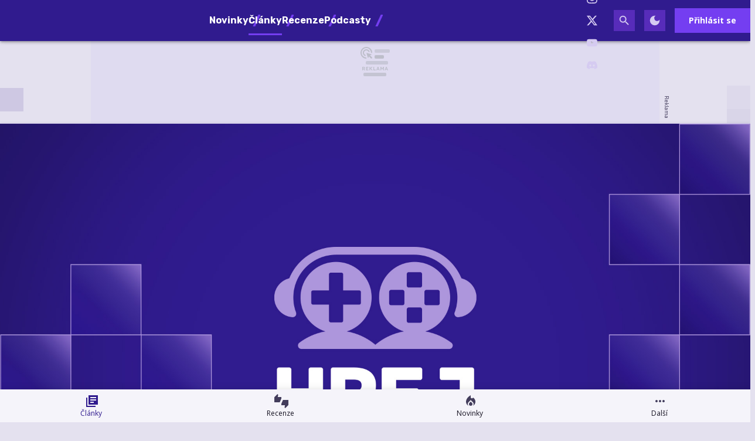

--- FILE ---
content_type: text/html; charset=utf-8
request_url: https://hrej.cz/article/celorocni-radost-online-hry
body_size: 40012
content:

<!DOCTYPE html>
<html lang="cs" class="theme--auto">
<head>
	<meta charset="UTF-8">
	<title>
			Celoroční radost: online hry | Hrej.cz
	</title>


<script>
	window.dataLayer = window.dataLayer || [];
  	function gtag(){ dataLayer.push(arguments) }

		gtag('consent', 'default', {"ad_storage":"granted","ad_user_data":"granted","ad_personalization":"granted","analytics_storage":"granted"});

	window['gtag_enable_tcf_support'] = true;
</script>

<script>(function(w,d,s,l,i){w[l]=w[l]||[];w[l].push({'gtm.start':new Date().getTime(),event:'gtm.js'});var f=d.getElementsByTagName(s)[0],j=d.createElement(s),dl=l!='dataLayer'?'&l='+l:'';j.async=true;j.src='https://www.googletagmanager.com/gtm.js?id='+i+dl;f.parentNode.insertBefore(j,f);})(window,document,'script','dataLayer','GTM-KNBMW9X4');</script>

	<link href="/dist/main.bundle.css?v=ba54d321" rel="stylesheet">
	<link rel="preconnect" href="https://fonts.googleapis.com">
	<link href="https://fonts.googleapis.com/css2?family=Open+Sans:ital,wght@0,400;0,700;1,400;1,700&amp;family=Rubik:ital,wght@0,400;0,700;1,400;1,700&amp;display=swap" rel="stylesheet">
	<link rel="icon" type="image/png" sizes="96x96" href="https://storage.googleapis.com/hrej2-cz/assets/favicon/favicon-96x96.png">
	<link rel="icon" type="image/svg+xml" href="https://storage.googleapis.com/hrej2-cz/assets/favicon/favicon.svg">
	<link rel="shortcut icon" href="https://storage.googleapis.com/hrej2-cz/assets/favicon/favicon.ico">
	<link rel="apple-touch-icon" sizes="180x180" href="https://storage.googleapis.com/hrej2-cz/assets/favicon/apple-touch-icon.png">
	<link rel="manifest" href="/site.webmanifest">
	<meta name="apple-mobile-web-app-title" content="Hrej.cz">
	<meta name="application-name" content="Hrej.cz">
	<meta name="theme-color" content="#301b8e">

	<meta name="viewport" content="width=device-width, initial-scale=1">
	<meta name="authors" content="Hrej.cz">
	<meta name="description" content="Přečtěte si článek Celoroční radost: online hry a dozvíte se k tomu vše ✔️ jeden komentář">
	<meta name="keywords" content="článek, Téma">
	<link rel="previewimage" href="https://storage.googleapis.com/hrej2-cz/article/default.jpg">

	<meta property="fb:app_id" content="755463461846153">
	<meta property="al:ios:url" content="/">
	<meta property="article:publisher" content="">

		<meta property="og:site_name" content="Hrej.cz">
		<meta property="og:title" content="Celoroční radost: online hry">
		<meta property="og:description" content="">
		<meta property="og:image" content="https://storage.googleapis.com/hrej2-cz/article/default.jpg">
		<meta property="og:image:width" content="1600">
		<meta property="og:image:height" content="900">
		<meta property="og:url" content="https://hrej.cz/article/celorocni-radost-online-hry">
		<meta property="og:type" content="website">

		<meta name="twitter:card" content="summary">
		<meta name="twitter:site" content="@hrej.cz">
		<meta name="twitter:title" content="Celoroční radost: online hry">
		<meta name="twitter:image" content="https://storage.googleapis.com/hrej2-cz/article/default.jpg">


		<meta name="robots" content="index, max-image-preview:large, max-snippet:-1, max-video-preview:-1, follow">

		<link href="https://hrej.cz/article/celorocni-radost-online-hry" rel="canonical" />






		<script async   src="https://securepubads.g.doubleclick.net/tag/js/gpt.js"></script>



<script>
	window.googletag = window.googletag || {cmd: []};
</script>





		<meta name="seznam-wmt" content="VcoVhH0i4QQ41nBeKtDAZEBFYGhz7jN4" />
<meta name="robots" content="max-image-preview:large">

<style type="text/css">
	@media screen and (max-width: 359px), screen and (min-width: 360px) and (max-width: 599px) {
		.content-layout__main .un-grid .un-grid {
			padding: 0; 
		}
		.content-layout__main .un-grid .un-button {
			margin: 0;
		}
	}
    .review-rating--size-lg {
        font-size: 3.75rem;
    }
</style>

<style>
	/* HTML5 interscroller fix */
	.sda-interscroller iframe[data-is-safeframe="true"] {
		position: relative !important;
	}
</style>

<style>	
	/* hide platforms */
	.post-header-info div[style="margin-bottom: 1rem"] {
		display: none;
	}
</style>

<style>
	@media screen and (max-width: 599px) {
		.sda-space__content {
			border-radius: 0 !important;
		}
		.sda-box {
			padding: 0 !important;
			margin: 0 -0.5rem 1rem -0.5rem !important;
		}
		.comments-box > .sda-space {
			margin: 0 -0.5rem 1rem -0.5rem;
			width: calc(100% + 1rem);
		}
		.sda-collection-item {
			margin: 0 -0.5rem 1rem -0.5rem;
		}
		.sda-feed--sidebar {
			margin: 0;
			width: 100%;
		}
	}
</style>

<style>
	.user-review__content-text > .giphy {
		background-color: var(--un-color-surface-bg-high);
		border-radius: 0;
		display: flex;
		flex-direction: column;
		gap: .25rem;
	}
	.user-review__content-text > .giphy,
	.user-review__content-text > img {
		border: 1px solid var(--un-color-outline);
		max-width: 100%;
		width: 18.75rem;
	}
	.user-review__content-text > .giphy > img {
		height: auto;
		max-height: 100%;
		max-width: 100%;
		width: 100%;
	}
	.user-review__content-text > .giphy > .giphy__attribution {
		align-items: center;
		display: flex;
		gap: .5rem;
		justify-content: flex-start;
		padding: 0 .5rem .25rem;
	}
	.user-review__content-text > .giphy > .giphy__attribution > div {
		align-items: center;
		background-color: #000;
		display: flex;
		flex-direction: column;
		height: 1.1rem;
		justify-content: center;
		width: 1rem;
	}
	.user-review__content-text > .giphy > .giphy__attribution > div > svg {
		height: .8rem;
		width: auto;
	}
	.user-review__content-text > .giphy > .giphy__attribution > span {
		color: var(--un-color-on-surface-variant);
		font-family: Open Sans, Arial, Helvetica, sans-serif;
		font-size: .65rem;
		font-style: normal;
		font-weight: 400;
		letter-spacing: normal;
		line-height: 1.25rem;
		text-decoration: inherit;
		text-transform: inherit;
	}
</style>




		<style type="text/css">
			body { background: var(--un-theme-element) url(https\:\/\/storage\.googleapis\.com\/hrej2-cz\/sda\/default-bg\.png) no-repeat fixed center top 0; }
		</style>

		<script src="https://d.seznam.cz/recass/js/sznrecommend-measure.min.js" data-webid="784"></script>

	<script type="application/ld+json">{"@context":"https:\/\/schema.org","@type":"BreadcrumbList","itemListElement":[{"@type":"ListItem","item":"https:\/\/hrej.cz\/articles","position":1,"name":"Článek"}]}</script>
	<script type="application/ld+json">{"@context":"https:\/\/schema.org","@type":"Article","name":"Celoroční radost: online hry","headline":"Celoroční radost: online hry","alternativeHeadline":"Celoroční radost: online hry | Kapitola 1","dateCreated":"2005-11-13T22:26:38+01:00","datePublished":"2005-12-11T23:56:00+01:00","publisher":{"@type":"Organization","url":"https:\/\/hrej.cz\/","name":"Hrej.cz","email":"redakce@hrej.cz","slogan":"Herní magazín Hrej.cz se specializuje na zpravodajství ze světa a průmyslu počítačových her. Přináší také recenze, témata, rozhovory a už od roku 2006 vydává tradiční podcast hPod.","description":"Herní magazín Hrej.cz se specializuje na zpravodajství ze světa a průmyslu počítačových her. Přináší také recenze, témata, rozhovory, věnuje se hernímu hardwaru, a už od roku 2006 vydává tradiční podcast hPod.","logo":"https:\/\/storage.googleapis.com\/hrej2-cz\/assets\/og\/hrej-rd25-og.png","image":"https:\/\/storage.googleapis.com\/hrej2-cz\/assets\/og\/hrej-rd25-og.png","sameAs":["https:\/\/www.facebook.com\/hrej.cz","https:\/\/www.instagram.com\/hrej.cz\/","https:\/\/twitter.com\/Hrej_cz","https:\/\/www.youtube.com\/channel\/UCDwuBAgOqE5K28JQzum1RgA","https:\/\/discord.gg\/UHBHkvUB2u"]},"isFamilyFriendly":true,"articleBody":"Star Wars Galaxies: The Total Experience  Hvězdné války jsou v módě už pětadvacet let a popularita předaleké galaxie neupadá – právě naopak, roste. Star Wars Galaxies vám dovolí zavítat do světa, jaký znáte z filmů. Dějově je hra zasazena do období mezi čtvrtou a pátou epizodou, tedy v době, která není filmy řádně zmapována. Můžete se projít po písečných pláních Tatooine, planety Luka Skywalkera nebo se kochat paláci na planetě Naboo či se pohybovat po dalších planetách – a všechny samozřejmě…","articleSection":"Téma","commentCount":1,"discussionUrl":"https:\/\/hrej.cz\/article\/celorocni-radost-online-hry\/comments","author":{"@type":"Person","name":"Luke","image":"https:\/\/storage.googleapis.com\/hrej2-cz\/user\/profile\/b2pdb8zecs2w0ql6001edcc352a8206252226","url":"https:\/\/hrej.cz\/user.profile\/profile\/920701098"},"image":"https:\/\/storage.googleapis.com\/hrej2-cz\/article\/default.jpg","thumbnailUrl":"https:\/\/storage.googleapis.com\/hrej2-cz\/article\/default.jpg","mainEntityOfPage":{"@type":"WebPage","url":"https:\/\/hrej.cz\/article\/celorocni-radost-online-hry"}}</script>

</head>
<body
	class="g-provider a-provider  "
	data-page-type="article"
	
	
	style=""
>

	<noscript><iframe src="https://www.googletagmanager.com/ns.html?id=GTM-KNBMW9X4" height="0" width="0" style="display:none;visibility:hidden"></iframe></noscript>

	<div id='adm-sticky'></div>


	


<header class="header" data-cy="header">
		

	<a href="/" class="header__logo" data-cy="header-logo">
				<object type="image/svg+xml" data="https://storage.googleapis.com/hrej2-cz/assets/logo/hrej-rd.svg"></object>

		<span class="header-brand-link">Hrej.cz</span>
	</a>

	<div class="header__section header__section--inline" data-search-header="menu">
		<nav class="header-menu header-menu-adaptive--main" data-cy="header-menu">


	<a class="header-menu__item"
		href="/news"
		rel=""
		data-ga-tracking="Top Menu Click"
		data-ga-tracking-action="click-Novinky"
		data-ga-tracking-label="Novinky"

		

		
	>

		<span class="header-menu__text">Novinky</span>

	</a>


	<a class="header-menu__item header-menu__item--active"
		href="/articles"
		rel=""
		data-ga-tracking="Top Menu Click"
		data-ga-tracking-action="click-Články"
		data-ga-tracking-label="Články"

		

		
	>

		<span class="header-menu__text">Články</span>

	</a>


	<a class="header-menu__item"
		href="/reviews"
		rel=""
		data-ga-tracking="Top Menu Click"
		data-ga-tracking-action="click-Recenze"
		data-ga-tracking-label="Recenze"

		

		
	>

		<span class="header-menu__text">Recenze</span>

	</a>


	<a class="header-menu__item"
		href="/podcasts"
		rel=""
		data-ga-tracking="Top Menu Click"
		data-ga-tracking-action="click-Podcasty"
		data-ga-tracking-label="Podcasty"

		

		
	>

		<span class="header-menu__text">Podcasty</span>

	</a>


	<a class="header-menu__item"
		href="/games"
		rel=""
		data-ga-tracking="Top Menu Click"
		data-ga-tracking-action="click-Hry"
		data-ga-tracking-label="Hry"

		

		
	>

		<span class="header-menu__text">Hry</span>

	</a>
		</nav>
		<span class="header-menu__separator header-menu-adaptive--submenu"></span>
		<nav class="header-menu header-menu--submenu header-menu-adaptive--submenu">


	<a class="header-menu__item"
		href="/article/co-si-zahrat-v-lednu-2026"
		rel=""
		data-ga-tracking="Top Menu Click"
		data-ga-tracking-action="click-Lednové hry"
		data-ga-tracking-label="Lednové hry"

		

		
	>
		<span class="header-menu__icon header-menu__icon--before">
			<svg xmlns="http://www.w3.org/2000/svg" width="24" height="24" viewBox="0 0 24 24"><path d="M12 12.9l-2.13 2.09c-.56.56-.87 1.29-.87 2.07C9 18.68 10.35 20 12 20s3-1.32 3-2.94c0-.78-.31-1.52-.87-2.07L12 12.9z"/><path d="M16 6l-.44.55C14.38 8.02 12 7.19 12 5.3V2S4 6 4 13c0 2.92 1.56 5.47 3.89 6.86c-.56-.79-.89-1.76-.89-2.8c0-1.32.52-2.56 1.47-3.5L12 10.1l3.53 3.47c.95.93 1.47 2.17 1.47 3.5c0 1.02-.31 1.96-.85 2.75c1.89-1.15 3.29-3.06 3.71-5.3c.66-3.55-1.07-6.9-3.86-8.52z"/></svg>
		</span>

		<span class="header-menu__text">Lednové hry</span>

	</a>


	<a class="header-menu__item"
		href="/game/cairn"
		rel=""
		data-ga-tracking="Top Menu Click"
		data-ga-tracking-action="click-Cairn"
		data-ga-tracking-label="Cairn"

		

		
	>
		<span class="header-menu__icon header-menu__icon--before">
			<svg xmlns="http://www.w3.org/2000/svg" width="24" height="24" viewBox="0 0 24 24"><path d="M12 12.9l-2.13 2.09c-.56.56-.87 1.29-.87 2.07C9 18.68 10.35 20 12 20s3-1.32 3-2.94c0-.78-.31-1.52-.87-2.07L12 12.9z"/><path d="M16 6l-.44.55C14.38 8.02 12 7.19 12 5.3V2S4 6 4 13c0 2.92 1.56 5.47 3.89 6.86c-.56-.79-.89-1.76-.89-2.8c0-1.32.52-2.56 1.47-3.5L12 10.1l3.53 3.47c.95.93 1.47 2.17 1.47 3.5c0 1.02-.31 1.96-.85 2.75c1.89-1.15 3.29-3.06 3.71-5.3c.66-3.55-1.07-6.9-3.86-8.52z"/></svg>
		</span>

		<span class="header-menu__text">Cairn</span>

	</a>
		</nav>

		<nav class="header-menu header-menu--more header-menu-adaptive--more">
			<svg xmlns="http://www.w3.org/2000/svg" width="24" height="24" viewBox="0 0 24 24"><path d="M6 10c-1.1 0-2 .9-2 2s.9 2 2 2s2-.9 2-2s-.9-2-2-2zm12 0c-1.1 0-2 .9-2 2s.9 2 2 2s2-.9 2-2s-.9-2-2-2zm-6 0c-1.1 0-2 .9-2 2s.9 2 2 2s2-.9 2-2s-.9-2-2-2z"/></svg>
			<div class="header-menu__more">
				<div class="header-menu__more-list">


	<a class="header-menu__item"
		href="/news"
		rel=""
		data-ga-tracking="Top Menu Click"
		data-ga-tracking-action="click-Novinky"
		data-ga-tracking-label="Novinky"

		

		
	>

		<span class="header-menu__text">Novinky</span>

	</a>


	<a class="header-menu__item header-menu__item--active"
		href="/articles"
		rel=""
		data-ga-tracking="Top Menu Click"
		data-ga-tracking-action="click-Články"
		data-ga-tracking-label="Články"

		

		
	>

		<span class="header-menu__text">Články</span>

	</a>


	<a class="header-menu__item"
		href="/reviews"
		rel=""
		data-ga-tracking="Top Menu Click"
		data-ga-tracking-action="click-Recenze"
		data-ga-tracking-label="Recenze"

		

		
	>

		<span class="header-menu__text">Recenze</span>

	</a>


	<a class="header-menu__item"
		href="/podcasts"
		rel=""
		data-ga-tracking="Top Menu Click"
		data-ga-tracking-action="click-Podcasty"
		data-ga-tracking-label="Podcasty"

		

		
	>

		<span class="header-menu__text">Podcasty</span>

	</a>


	<a class="header-menu__item"
		href="/games"
		rel=""
		data-ga-tracking="Top Menu Click"
		data-ga-tracking-action="click-Hry"
		data-ga-tracking-label="Hry"

		

		
	>

		<span class="header-menu__text">Hry</span>

	</a>
					<span class="header-menu__separator"></span>


	<a class="header-menu__item"
		href="/article/co-si-zahrat-v-lednu-2026"
		rel=""
		data-ga-tracking="Top Menu Click"
		data-ga-tracking-action="click-Lednové hry"
		data-ga-tracking-label="Lednové hry"

		

		
	>
		<span class="header-menu__icon header-menu__icon--before">
			<svg xmlns="http://www.w3.org/2000/svg" width="24" height="24" viewBox="0 0 24 24"><path d="M12 12.9l-2.13 2.09c-.56.56-.87 1.29-.87 2.07C9 18.68 10.35 20 12 20s3-1.32 3-2.94c0-.78-.31-1.52-.87-2.07L12 12.9z"/><path d="M16 6l-.44.55C14.38 8.02 12 7.19 12 5.3V2S4 6 4 13c0 2.92 1.56 5.47 3.89 6.86c-.56-.79-.89-1.76-.89-2.8c0-1.32.52-2.56 1.47-3.5L12 10.1l3.53 3.47c.95.93 1.47 2.17 1.47 3.5c0 1.02-.31 1.96-.85 2.75c1.89-1.15 3.29-3.06 3.71-5.3c.66-3.55-1.07-6.9-3.86-8.52z"/></svg>
		</span>

		<span class="header-menu__text">Lednové hry</span>

	</a>


	<a class="header-menu__item"
		href="/game/cairn"
		rel=""
		data-ga-tracking="Top Menu Click"
		data-ga-tracking-action="click-Cairn"
		data-ga-tracking-label="Cairn"

		

		
	>
		<span class="header-menu__icon header-menu__icon--before">
			<svg xmlns="http://www.w3.org/2000/svg" width="24" height="24" viewBox="0 0 24 24"><path d="M12 12.9l-2.13 2.09c-.56.56-.87 1.29-.87 2.07C9 18.68 10.35 20 12 20s3-1.32 3-2.94c0-.78-.31-1.52-.87-2.07L12 12.9z"/><path d="M16 6l-.44.55C14.38 8.02 12 7.19 12 5.3V2S4 6 4 13c0 2.92 1.56 5.47 3.89 6.86c-.56-.79-.89-1.76-.89-2.8c0-1.32.52-2.56 1.47-3.5L12 10.1l3.53 3.47c.95.93 1.47 2.17 1.47 3.5c0 1.02-.31 1.96-.85 2.75c1.89-1.15 3.29-3.06 3.71-5.3c.66-3.55-1.07-6.9-3.86-8.52z"/></svg>
		</span>

		<span class="header-menu__text">Cairn</span>

	</a>
				</div>
			</div>
		</nav>

	</div>

<form class="search-header" action="/search">
	<div class="search-header__form">
		<input 
			class="search-header__input" 
			type="text" 
			name="q" 
			placeholder="Hledat..."
			minlength="3"
			autocomplete="off"
		>

		<button type="button" class="search-header__icon-form">
			<svg xmlns="http://www.w3.org/2000/svg" width="24" height="24" viewBox="0 0 24 24"><path d="M19 6.41L17.59 5L12 10.59L6.41 5L5 6.41L10.59 12L5 17.59L6.41 19L12 13.41L17.59 19L19 17.59L13.41 12L19 6.41z"/></svg>
		</button>
	</div>

	<div class="jsx-simple-search-results" data-min-length="3"></div>
</form>

	<div class="header__section header__section--align-end header__section--col-reverse header__section--inline">
		<div class="header-sm" data-search-header="sm">


	<a class="header-sm__item"
		href="https://www.facebook.com/hrej.cz"
		rel="noopener "
		data-ga-tracking="Top Menu Click"
		data-ga-tracking-action="click-Hrej.cz na Facebooku"
		data-ga-tracking-label="Hrej.cz na Facebooku"

		

		
			target="_blank"
		
	>
		<span class="header-sm__icon">
			<svg role="img" viewBox="0 0 24 24" xmlns="http://www.w3.org/2000/svg"><title>Facebook</title><path d="M9.101 23.691v-7.98H6.627v-3.667h2.474v-1.58c0-4.085 1.848-5.978 5.858-5.978.401 0 .955.042 1.468.103a8.68 8.68 0 0 1 1.141.195v3.325a8.623 8.623 0 0 0-.653-.036 26.805 26.805 0 0 0-.733-.009c-.707 0-1.259.096-1.675.309a1.686 1.686 0 0 0-.679.622c-.258.42-.374.995-.374 1.752v1.297h3.919l-.386 2.103-.287 1.564h-3.246v8.245C19.396 23.238 24 18.179 24 12.044c0-6.627-5.373-12-12-12s-12 5.373-12 12c0 5.628 3.874 10.35 9.101 11.647Z"/></svg>
		</span>


	</a>


	<a class="header-sm__item"
		href="https://www.instagram.com/hrej.cz/"
		rel="noopener "
		data-ga-tracking="Top Menu Click"
		data-ga-tracking-action="click-Hrej.cz na Instagramu"
		data-ga-tracking-label="Hrej.cz na Instagramu"

		

		
			target="_blank"
		
	>
		<span class="header-sm__icon">
			<svg role="img" viewBox="0 0 24 24" xmlns="http://www.w3.org/2000/svg"><title>Instagram</title><path d="M7.0301.084c-1.2768.0602-2.1487.264-2.911.5634-.7888.3075-1.4575.72-2.1228 1.3877-.6652.6677-1.075 1.3368-1.3802 2.127-.2954.7638-.4956 1.6365-.552 2.914-.0564 1.2775-.0689 1.6882-.0626 4.947.0062 3.2586.0206 3.6671.0825 4.9473.061 1.2765.264 2.1482.5635 2.9107.308.7889.72 1.4573 1.388 2.1228.6679.6655 1.3365 1.0743 2.1285 1.38.7632.295 1.6361.4961 2.9134.552 1.2773.056 1.6884.069 4.9462.0627 3.2578-.0062 3.668-.0207 4.9478-.0814 1.28-.0607 2.147-.2652 2.9098-.5633.7889-.3086 1.4578-.72 2.1228-1.3881.665-.6682 1.0745-1.3378 1.3795-2.1284.2957-.7632.4966-1.636.552-2.9124.056-1.2809.0692-1.6898.063-4.948-.0063-3.2583-.021-3.6668-.0817-4.9465-.0607-1.2797-.264-2.1487-.5633-2.9117-.3084-.7889-.72-1.4568-1.3876-2.1228C21.2982 1.33 20.628.9208 19.8378.6165 19.074.321 18.2017.1197 16.9244.0645 15.6471.0093 15.236-.005 11.977.0014 8.718.0076 8.31.0215 7.0301.0839m.1402 21.6932c-1.17-.0509-1.8053-.2453-2.2287-.408-.5606-.216-.96-.4771-1.3819-.895-.422-.4178-.6811-.8186-.9-1.378-.1644-.4234-.3624-1.058-.4171-2.228-.0595-1.2645-.072-1.6442-.079-4.848-.007-3.2037.0053-3.583.0607-4.848.05-1.169.2456-1.805.408-2.2282.216-.5613.4762-.96.895-1.3816.4188-.4217.8184-.6814 1.3783-.9003.423-.1651 1.0575-.3614 2.227-.4171 1.2655-.06 1.6447-.072 4.848-.079 3.2033-.007 3.5835.005 4.8495.0608 1.169.0508 1.8053.2445 2.228.408.5608.216.96.4754 1.3816.895.4217.4194.6816.8176.9005 1.3787.1653.4217.3617 1.056.4169 2.2263.0602 1.2655.0739 1.645.0796 4.848.0058 3.203-.0055 3.5834-.061 4.848-.051 1.17-.245 1.8055-.408 2.2294-.216.5604-.4763.96-.8954 1.3814-.419.4215-.8181.6811-1.3783.9-.4224.1649-1.0577.3617-2.2262.4174-1.2656.0595-1.6448.072-4.8493.079-3.2045.007-3.5825-.006-4.848-.0608M16.953 5.5864A1.44 1.44 0 1 0 18.39 4.144a1.44 1.44 0 0 0-1.437 1.4424M5.8385 12.012c.0067 3.4032 2.7706 6.1557 6.173 6.1493 3.4026-.0065 6.157-2.7701 6.1506-6.1733-.0065-3.4032-2.771-6.1565-6.174-6.1498-3.403.0067-6.156 2.771-6.1496 6.1738M8 12.0077a4 4 0 1 1 4.008 3.9921A3.9996 3.9996 0 0 1 8 12.0077"/></svg>
		</span>


	</a>


	<a class="header-sm__item"
		href="https://twitter.com/Hrej_cz"
		rel="noopener "
		data-ga-tracking="Top Menu Click"
		data-ga-tracking-action="click-Hrej.cz na Twitteru"
		data-ga-tracking-label="Hrej.cz na Twitteru"

		

		
			target="_blank"
		
	>
		<span class="header-sm__icon">
			<svg role="img" viewBox="0 0 24 24" xmlns="http://www.w3.org/2000/svg"><title>X</title><path d="M18.901 1.153h3.68l-8.04 9.19L24 22.846h-7.406l-5.8-7.584-6.638 7.584H.474l8.6-9.83L0 1.154h7.594l5.243 6.932ZM17.61 20.644h2.039L6.486 3.24H4.298Z"/></svg>
		</span>


	</a>


	<a class="header-sm__item"
		href="https://www.youtube.com/channel/UCDwuBAgOqE5K28JQzum1RgA"
		rel="noopener "
		data-ga-tracking="Top Menu Click"
		data-ga-tracking-action="click-Hrej.cz na YouTube"
		data-ga-tracking-label="Hrej.cz na YouTube"

		

		
			target="_blank"
		
	>
		<span class="header-sm__icon">
			<svg role="img" viewBox="0 0 24 24" xmlns="http://www.w3.org/2000/svg"><title>YouTube</title><path d="M23.498 6.186a3.016 3.016 0 0 0-2.122-2.136C19.505 3.545 12 3.545 12 3.545s-7.505 0-9.377.505A3.017 3.017 0 0 0 .502 6.186C0 8.07 0 12 0 12s0 3.93.502 5.814a3.016 3.016 0 0 0 2.122 2.136c1.871.505 9.376.505 9.376.505s7.505 0 9.377-.505a3.015 3.015 0 0 0 2.122-2.136C24 15.93 24 12 24 12s0-3.93-.502-5.814zM9.545 15.568V8.432L15.818 12l-6.273 3.568z"/></svg>
		</span>


	</a>


	<a class="header-sm__item"
		href="https://discord.gg/33SygHdkDF"
		rel="noopener "
		data-ga-tracking="Top Menu Click"
		data-ga-tracking-action="click-Hrej.cz na Discordu"
		data-ga-tracking-label="Hrej.cz na Discordu"

		

		
			target="_blank"
		
	>
		<span class="header-sm__icon">
			<svg role="img" viewBox="0 0 24 24" xmlns="http://www.w3.org/2000/svg"><title>Discord</title><path d="M20.317 4.3698a19.7913 19.7913 0 00-4.8851-1.5152.0741.0741 0 00-.0785.0371c-.211.3753-.4447.8648-.6083 1.2495-1.8447-.2762-3.68-.2762-5.4868 0-.1636-.3933-.4058-.8742-.6177-1.2495a.077.077 0 00-.0785-.037 19.7363 19.7363 0 00-4.8852 1.515.0699.0699 0 00-.0321.0277C.5334 9.0458-.319 13.5799.0992 18.0578a.0824.0824 0 00.0312.0561c2.0528 1.5076 4.0413 2.4228 5.9929 3.0294a.0777.0777 0 00.0842-.0276c.4616-.6304.8731-1.2952 1.226-1.9942a.076.076 0 00-.0416-.1057c-.6528-.2476-1.2743-.5495-1.8722-.8923a.077.077 0 01-.0076-.1277c.1258-.0943.2517-.1923.3718-.2914a.0743.0743 0 01.0776-.0105c3.9278 1.7933 8.18 1.7933 12.0614 0a.0739.0739 0 01.0785.0095c.1202.099.246.1981.3728.2924a.077.077 0 01-.0066.1276 12.2986 12.2986 0 01-1.873.8914.0766.0766 0 00-.0407.1067c.3604.698.7719 1.3628 1.225 1.9932a.076.076 0 00.0842.0286c1.961-.6067 3.9495-1.5219 6.0023-3.0294a.077.077 0 00.0313-.0552c.5004-5.177-.8382-9.6739-3.5485-13.6604a.061.061 0 00-.0312-.0286zM8.02 15.3312c-1.1825 0-2.1569-1.0857-2.1569-2.419 0-1.3332.9555-2.4189 2.157-2.4189 1.2108 0 2.1757 1.0952 2.1568 2.419 0 1.3332-.9555 2.4189-2.1569 2.4189zm7.9748 0c-1.1825 0-2.1569-1.0857-2.1569-2.419 0-1.3332.9554-2.4189 2.1569-2.4189 1.2108 0 2.1757 1.0952 2.1568 2.419 0 1.3332-.946 2.4189-2.1568 2.4189Z"/></svg>
		</span>


	</a>
		</div>
		<div class="header-action">
				<button class="header-action__icon" data-search-header="open">
					<span
						class="header-action__search-icon header-action__search-icon--open"
						title="Vyhledávání"
					>
						<svg xmlns="http://www.w3.org/2000/svg" width="24" height="24" viewBox="0 0 24 24"><path d="M15.5 14h-.79l-.28-.27A6.471 6.471 0 0 0 16 9.5A6.5 6.5 0 1 0 9.5 16c1.61 0 3.09-.59 4.23-1.57l.27.28v.79l5 4.99L20.49 19l-4.99-5zm-6 0C7.01 14 5 11.99 5 9.5S7.01 5 9.5 5S14 7.01 14 9.5S11.99 14 9.5 14z"/></svg>
					</span>

					<span
						class="header-action__search-icon header-action__search-icon--close"
						title="Zavřít vyhledávač"
					>
						<svg xmlns="http://www.w3.org/2000/svg" width="24" height="24" viewBox="0 0 24 24"><path d="M19 6.41L17.59 5L12 10.59L6.41 5L5 6.41L10.59 12L5 17.59L6.41 19L12 13.41L17.59 19L19 17.59L13.41 12L19 6.41z"/></svg>
					</span>
				</button>

				<div class="un-theme--hide-on-dark">
					<button
						type="button"
						class="header-action__icon"
						data-js-theme="dark"
						title="Zapnout tmavý režim"
					>
						<svg xmlns="http://www.w3.org/2000/svg" width="24" height="24" viewBox="0 0 24 24"><path d="M12 3a9 9 0 1 0 9 9c0-.46-.04-.92-.1-1.36a5.389 5.389 0 0 1-4.4 2.26a5.403 5.403 0 0 1-3.14-9.8c-.44-.06-.9-.1-1.36-.1z"/></svg>
					</button>
				</div>

				<div class="un-theme--hide-on-light">
					<button
						type="button"
						class="header-action__icon"
						data-js-theme="light"
						title="Zapnout světlý režim"
					>
						<svg xmlns="http://www.w3.org/2000/svg" width="24" height="24" viewBox="0 0 24 24"><path d="M12 7c-2.76 0-5 2.24-5 5s2.24 5 5 5s5-2.24 5-5s-2.24-5-5-5zm-1-6v4h2V1h-2zm0 18v4h2v-4h-2zm12-8h-4v2h4v-2zM5 11H1v2h4v-2zm11.24 6.66l2.47 2.47l1.41-1.41l-2.47-2.47l-1.41 1.41zM3.87 5.28l2.47 2.47l1.41-1.41l-2.47-2.47l-1.41 1.41zm2.47 10.96l-2.47 2.47l1.41 1.41l2.47-2.47l-1.41-1.41zM18.72 3.87l-2.47 2.47l1.41 1.41l2.47-2.47l-1.41-1.41z"/></svg>
					</button>
				</div>



				<a href="/user.sign/in" class="header-signin-button">
					Přihlásit se
				</a>
		</div>
	</div>
</header>



		<style type="text/css">
			body {
				background-position: center top 70px !important;
			}


			@media screen and (1020px <= width < 1599px) {
				.sda-branding__leaderboard {
					width: calc(970px - 146px);
					height: calc(210px - 32px);
				}
				.sda-branding__leaderboard iframe[width="2560"] {
					transform: translate(-50%) scale(0.85);
					transform-origin: top center;
				}
				.sda-branding__leaderboard iframe {
					transform: scale(0.85);
					transform-origin: top left;
				}
				.sda-branding__leaderboard div[id^="PX"] iframe {
					transform: scale(0.85);
					transform-origin: top left;
					position: unset;
				}
			}
		</style>
		<div class="sda-branding sda-desktop sda-branding--sky">
			<div class="sda-branding__leaderboard">
				<div
					class="js-sda-slot "
					data-sda-slot="branding"
				></div>
			</div>
		</div>






<main id="app" class="container ">

		<nav class="un-bottom-navigation bottom-menu">


	<a class="un-bottom-navigation__item un-bottom-navigation__item--active"
		href="/articles"
		rel=""
		data-ga-tracking="Mobile Menu Click"
		data-ga-tracking-action="click-Články"
		data-ga-tracking-label="Články"

		

		
	>
		<span class="un-bottom-navigation__icon un-bottom-navigation__icon--before">
			<svg xmlns="http://www.w3.org/2000/svg" width="24" height="24" viewBox="0 0 24 24"><path d="M4 6H2v16h16v-2H4V6zm18-4H6v16h16V2zm-3 9H9V9h10v2zm-4 4H9v-2h6v2zm4-8H9V5h10v2z"/></svg>
		</span>

		<span class="un-bottom-navigation__text">Články</span>

	</a>


	<a class="un-bottom-navigation__item"
		href="/reviews"
		rel=""
		data-ga-tracking="Mobile Menu Click"
		data-ga-tracking-action="click-Recenze"
		data-ga-tracking-label="Recenze"

		

		
	>
		<span class="un-bottom-navigation__icon un-bottom-navigation__icon--before">
			<svg xmlns="http://www.w3.org/2000/svg" width="24" height="24" viewBox="0 0 24 24"><path d="M12 5H5.82l.78-3.78L5.38 0L0 5.38V14h9.24L12 7.54zm2.76 5L12 16.46V19h6.18l-.78 3.78L18.62 24L24 18.62V10z"/></svg>
		</span>

		<span class="un-bottom-navigation__text">Recenze</span>

	</a>


	<a class="un-bottom-navigation__item"
		href="/news"
		rel=""
		data-ga-tracking="Mobile Menu Click"
		data-ga-tracking-action="click-Novinky"
		data-ga-tracking-label="Novinky"

		

		
	>
		<span class="un-bottom-navigation__icon un-bottom-navigation__icon--before">
			<svg xmlns="http://www.w3.org/2000/svg" width="24" height="24" viewBox="0 0 24 24"><path d="M12 12.9l-2.13 2.09c-.56.56-.87 1.29-.87 2.07C9 18.68 10.35 20 12 20s3-1.32 3-2.94c0-.78-.31-1.52-.87-2.07L12 12.9z"/><path d="M16 6l-.44.55C14.38 8.02 12 7.19 12 5.3V2S4 6 4 13c0 2.92 1.56 5.47 3.89 6.86c-.56-.79-.89-1.76-.89-2.8c0-1.32.52-2.56 1.47-3.5L12 10.1l3.53 3.47c.95.93 1.47 2.17 1.47 3.5c0 1.02-.31 1.96-.85 2.75c1.89-1.15 3.29-3.06 3.71-5.3c.66-3.55-1.07-6.9-3.86-8.52z"/></svg>
		</span>

		<span class="un-bottom-navigation__text">Novinky</span>

	</a>

			<div class="un-bottom-navigation__item mobile-bar" data-switch-menu>
				<span class="un-bottom-navigation__icon">
					<svg xmlns="http://www.w3.org/2000/svg" width="24" height="24" viewBox="0 0 24 24"><path d="M6 10c-1.1 0-2 .9-2 2s.9 2 2 2s2-.9 2-2s-.9-2-2-2zm12 0c-1.1 0-2 .9-2 2s.9 2 2 2s2-.9 2-2s-.9-2-2-2zm-6 0c-1.1 0-2 .9-2 2s.9 2 2 2s2-.9 2-2s-.9-2-2-2z"/></svg>
				</span>
				<span class="un-bottom-navigation__text">Další</span>
				<div class="mobile-bar__dialog">
					<div class="un-list un-list--fullwidth">

		<a class="un-list-item"
			href="https://www.facebook.com/hrej.cz"
			rel="noopener "
			data-ga-tracking="Mobile Menu Click"
			data-ga-tracking-action="click-Hrej.cz na Facebooku"
			data-ga-tracking-label="Hrej.cz na Facebooku"
			
				target="_blank"
			
		>
			<span class="un-list-item__before">
				<svg role="img" viewBox="0 0 24 24" xmlns="http://www.w3.org/2000/svg"><title>Facebook</title><path d="M9.101 23.691v-7.98H6.627v-3.667h2.474v-1.58c0-4.085 1.848-5.978 5.858-5.978.401 0 .955.042 1.468.103a8.68 8.68 0 0 1 1.141.195v3.325a8.623 8.623 0 0 0-.653-.036 26.805 26.805 0 0 0-.733-.009c-.707 0-1.259.096-1.675.309a1.686 1.686 0 0 0-.679.622c-.258.42-.374.995-.374 1.752v1.297h3.919l-.386 2.103-.287 1.564h-3.246v8.245C19.396 23.238 24 18.179 24 12.044c0-6.627-5.373-12-12-12s-12 5.373-12 12c0 5.628 3.874 10.35 9.101 11.647Z"/></svg>
			</span>

			<div class="un-list-item__text">
				<span class="un-list-item__text-primary">Hrej.cz na Facebooku</span>
			</div>

		</a>

		<a class="un-list-item"
			href="https://www.instagram.com/hrej.cz/"
			rel="noopener "
			data-ga-tracking="Mobile Menu Click"
			data-ga-tracking-action="click-Hrej.cz na Instagramu"
			data-ga-tracking-label="Hrej.cz na Instagramu"
			
				target="_blank"
			
		>
			<span class="un-list-item__before">
				<svg role="img" viewBox="0 0 24 24" xmlns="http://www.w3.org/2000/svg"><title>Instagram</title><path d="M7.0301.084c-1.2768.0602-2.1487.264-2.911.5634-.7888.3075-1.4575.72-2.1228 1.3877-.6652.6677-1.075 1.3368-1.3802 2.127-.2954.7638-.4956 1.6365-.552 2.914-.0564 1.2775-.0689 1.6882-.0626 4.947.0062 3.2586.0206 3.6671.0825 4.9473.061 1.2765.264 2.1482.5635 2.9107.308.7889.72 1.4573 1.388 2.1228.6679.6655 1.3365 1.0743 2.1285 1.38.7632.295 1.6361.4961 2.9134.552 1.2773.056 1.6884.069 4.9462.0627 3.2578-.0062 3.668-.0207 4.9478-.0814 1.28-.0607 2.147-.2652 2.9098-.5633.7889-.3086 1.4578-.72 2.1228-1.3881.665-.6682 1.0745-1.3378 1.3795-2.1284.2957-.7632.4966-1.636.552-2.9124.056-1.2809.0692-1.6898.063-4.948-.0063-3.2583-.021-3.6668-.0817-4.9465-.0607-1.2797-.264-2.1487-.5633-2.9117-.3084-.7889-.72-1.4568-1.3876-2.1228C21.2982 1.33 20.628.9208 19.8378.6165 19.074.321 18.2017.1197 16.9244.0645 15.6471.0093 15.236-.005 11.977.0014 8.718.0076 8.31.0215 7.0301.0839m.1402 21.6932c-1.17-.0509-1.8053-.2453-2.2287-.408-.5606-.216-.96-.4771-1.3819-.895-.422-.4178-.6811-.8186-.9-1.378-.1644-.4234-.3624-1.058-.4171-2.228-.0595-1.2645-.072-1.6442-.079-4.848-.007-3.2037.0053-3.583.0607-4.848.05-1.169.2456-1.805.408-2.2282.216-.5613.4762-.96.895-1.3816.4188-.4217.8184-.6814 1.3783-.9003.423-.1651 1.0575-.3614 2.227-.4171 1.2655-.06 1.6447-.072 4.848-.079 3.2033-.007 3.5835.005 4.8495.0608 1.169.0508 1.8053.2445 2.228.408.5608.216.96.4754 1.3816.895.4217.4194.6816.8176.9005 1.3787.1653.4217.3617 1.056.4169 2.2263.0602 1.2655.0739 1.645.0796 4.848.0058 3.203-.0055 3.5834-.061 4.848-.051 1.17-.245 1.8055-.408 2.2294-.216.5604-.4763.96-.8954 1.3814-.419.4215-.8181.6811-1.3783.9-.4224.1649-1.0577.3617-2.2262.4174-1.2656.0595-1.6448.072-4.8493.079-3.2045.007-3.5825-.006-4.848-.0608M16.953 5.5864A1.44 1.44 0 1 0 18.39 4.144a1.44 1.44 0 0 0-1.437 1.4424M5.8385 12.012c.0067 3.4032 2.7706 6.1557 6.173 6.1493 3.4026-.0065 6.157-2.7701 6.1506-6.1733-.0065-3.4032-2.771-6.1565-6.174-6.1498-3.403.0067-6.156 2.771-6.1496 6.1738M8 12.0077a4 4 0 1 1 4.008 3.9921A3.9996 3.9996 0 0 1 8 12.0077"/></svg>
			</span>

			<div class="un-list-item__text">
				<span class="un-list-item__text-primary">Hrej.cz na Instagramu</span>
			</div>

		</a>

		<a class="un-list-item"
			href="https://twitter.com/Hrej_cz"
			rel="noopener "
			data-ga-tracking="Mobile Menu Click"
			data-ga-tracking-action="click-Hrej.cz na Twitteru"
			data-ga-tracking-label="Hrej.cz na Twitteru"
			
				target="_blank"
			
		>
			<span class="un-list-item__before">
				<svg role="img" viewBox="0 0 24 24" xmlns="http://www.w3.org/2000/svg"><title>X</title><path d="M18.901 1.153h3.68l-8.04 9.19L24 22.846h-7.406l-5.8-7.584-6.638 7.584H.474l8.6-9.83L0 1.154h7.594l5.243 6.932ZM17.61 20.644h2.039L6.486 3.24H4.298Z"/></svg>
			</span>

			<div class="un-list-item__text">
				<span class="un-list-item__text-primary">Hrej.cz na Twitteru</span>
			</div>

		</a>

		<a class="un-list-item"
			href="https://www.youtube.com/channel/UCDwuBAgOqE5K28JQzum1RgA"
			rel="noopener "
			data-ga-tracking="Mobile Menu Click"
			data-ga-tracking-action="click-Hrej.cz na YouTube"
			data-ga-tracking-label="Hrej.cz na YouTube"
			
				target="_blank"
			
		>
			<span class="un-list-item__before">
				<svg role="img" viewBox="0 0 24 24" xmlns="http://www.w3.org/2000/svg"><title>YouTube</title><path d="M23.498 6.186a3.016 3.016 0 0 0-2.122-2.136C19.505 3.545 12 3.545 12 3.545s-7.505 0-9.377.505A3.017 3.017 0 0 0 .502 6.186C0 8.07 0 12 0 12s0 3.93.502 5.814a3.016 3.016 0 0 0 2.122 2.136c1.871.505 9.376.505 9.376.505s7.505 0 9.377-.505a3.015 3.015 0 0 0 2.122-2.136C24 15.93 24 12 24 12s0-3.93-.502-5.814zM9.545 15.568V8.432L15.818 12l-6.273 3.568z"/></svg>
			</span>

			<div class="un-list-item__text">
				<span class="un-list-item__text-primary">Hrej.cz na YouTube</span>
			</div>

		</a>

		<a class="un-list-item"
			href="https://discord.gg/UHBHkvUB2u"
			rel="noopener "
			data-ga-tracking="Mobile Menu Click"
			data-ga-tracking-action="click-Hrej.cz na Discordu"
			data-ga-tracking-label="Hrej.cz na Discordu"
			
				target="_blank"
			
		>
			<span class="un-list-item__before">
				<svg role="img" viewBox="0 0 24 24" xmlns="http://www.w3.org/2000/svg"><title>Discord</title><path d="M20.317 4.3698a19.7913 19.7913 0 00-4.8851-1.5152.0741.0741 0 00-.0785.0371c-.211.3753-.4447.8648-.6083 1.2495-1.8447-.2762-3.68-.2762-5.4868 0-.1636-.3933-.4058-.8742-.6177-1.2495a.077.077 0 00-.0785-.037 19.7363 19.7363 0 00-4.8852 1.515.0699.0699 0 00-.0321.0277C.5334 9.0458-.319 13.5799.0992 18.0578a.0824.0824 0 00.0312.0561c2.0528 1.5076 4.0413 2.4228 5.9929 3.0294a.0777.0777 0 00.0842-.0276c.4616-.6304.8731-1.2952 1.226-1.9942a.076.076 0 00-.0416-.1057c-.6528-.2476-1.2743-.5495-1.8722-.8923a.077.077 0 01-.0076-.1277c.1258-.0943.2517-.1923.3718-.2914a.0743.0743 0 01.0776-.0105c3.9278 1.7933 8.18 1.7933 12.0614 0a.0739.0739 0 01.0785.0095c.1202.099.246.1981.3728.2924a.077.077 0 01-.0066.1276 12.2986 12.2986 0 01-1.873.8914.0766.0766 0 00-.0407.1067c.3604.698.7719 1.3628 1.225 1.9932a.076.076 0 00.0842.0286c1.961-.6067 3.9495-1.5219 6.0023-3.0294a.077.077 0 00.0313-.0552c.5004-5.177-.8382-9.6739-3.5485-13.6604a.061.061 0 00-.0312-.0286zM8.02 15.3312c-1.1825 0-2.1569-1.0857-2.1569-2.419 0-1.3332.9555-2.4189 2.157-2.4189 1.2108 0 2.1757 1.0952 2.1568 2.419 0 1.3332-.9555 2.4189-2.1569 2.4189zm7.9748 0c-1.1825 0-2.1569-1.0857-2.1569-2.419 0-1.3332.9554-2.4189 2.1569-2.4189 1.2108 0 2.1757 1.0952 2.1568 2.419 0 1.3332-.946 2.4189-2.1568 2.4189Z"/></svg>
			</span>

			<div class="un-list-item__text">
				<span class="un-list-item__text-primary">Hrej.cz na Discordu</span>
			</div>

		</a>

		<span class="un-list-separator"></span>

		<a class="un-list-item"
			href="/games"
			rel=""
			data-ga-tracking="Mobile Menu Click"
			data-ga-tracking-action="click-Hry"
			data-ga-tracking-label="Hry"
			
		>
			<span class="un-list-item__before">
				<svg xmlns="http://www.w3.org/2000/svg" width="24" height="24" viewBox="0 0 24 24"><path d="M15 7.5V2H9v5.5l3 3l3-3zM7.5 9H2v6h5.5l3-3l-3-3zM9 16.5V22h6v-5.5l-3-3l-3 3zM16.5 9l-3 3l3 3H22V9h-5.5z"/></svg>
			</span>

			<div class="un-list-item__text">
				<span class="un-list-item__text-primary">Hry</span>
			</div>

		</a>

		<a class="un-list-item"
			href="/podcasts"
			rel=""
			data-ga-tracking="Mobile Menu Click"
			data-ga-tracking-action="click-Podcast"
			data-ga-tracking-label="Podcast"
			
		>
			<span class="un-list-item__before">
				<svg xmlns="http://www.w3.org/2000/svg" width="24" height="24" viewBox="0 0 24 24"><path d="M22 2H6v16h16V2zm-4 5h-3v5.5a2.5 2.5 0 0 1-5 0a2.5 2.5 0 0 1 2.5-2.5c.57 0 1.08.19 1.5.51V5h4v2zM4 6H2v16h16v-2H4V6z"/></svg>
			</span>

			<div class="un-list-item__text">
				<span class="un-list-item__text-primary">Podcast</span>
			</div>

		</a>
					</div>
				</div>
			</div>
		</nav>

			

	<div class="content">



<div data-cy="text-progress-indicator" class="progress js-text-progress-indicator">
	<div class="progress-bar js-text-progress-bar"></div>
</div>

<div class="content__block">
	<div class="content-layout">
		<section class="content-layout__main">


			<article class="un-card post-card article--legacy"
				data-tournament-table="/article/celorocni-radost-online-hry?do=tournamentTable-getAjax"
				data-tournament-bracket="/article/celorocni-radost-online-hry?do=tournamentBracket-getAjax"
				data-tournament-games="/article/celorocni-radost-online-hry?do=tournamentGames-getAjax"
				data-tournament-pack="/article/celorocni-radost-online-hry?do=tournamentPack-getAjax"
				data-tournament-matches="/article/celorocni-radost-online-hry?do=tournamentMatchesControl-getAjax"
				data-tournament-league-table="/article/celorocni-radost-online-hry?do=tournamentLeague-getAjax"
				data-article-gallery="/article/celorocni-radost-online-hry?do=articleGallery-getAjax"
			>


				<div class="post">
					<div data-cy="article-detail-media" class="post-media">

							<div class="un-card__media un-aspect-ratio un-aspect-ratio--16x9">
									<img src="https://storage.googleapis.com/hrej2-cz/article/default.jpg" alt="celorocni-radost-online-hry" width="480" loading="eager">
							</div>
					</div>

					<header data-cy="article-detail-header" class="post-header scroll-target" id="article-header">

						<div class="post-header-info post-header-info--navigation post-header-info--navigation-inline">
							<div class="post-header-info__content">
								<a href="/">
									<i><svg xmlns="http://www.w3.org/2000/svg" width="24" height="24" viewBox="0 0 24 24"><path d="M10 20v-6h4v6h5v-8h3L12 3L2 12h3v8h5z"/></svg></i>
								</a>


									<i><svg xmlns="http://www.w3.org/2000/svg" width="24" height="24" viewBox="0 0 24 24"><path d="M10 17l5-5l-5-5v10z"/></svg></i>
									<a href="/articles">
										Článek
									</a>

								<i><svg xmlns="http://www.w3.org/2000/svg" width="24" height="24" viewBox="0 0 24 24"><path d="M10 17l5-5l-5-5v10z"/></svg></i>
								<a href="/article/celorocni-radost-online-hry" title="Celoroční radost: online hry">
									Celoroční radost: online hry
								</a>
							</div>
						</div>



						<h1 class="post-header__title">
							<span>Celoroční radost: online hry</span>
						</h1>

						<div class="post-header-info">
								<div class="post-header-info__profile">
										<img
											src="https://storage.googleapis.com/hrej2-cz/user/profile/b2pdb8zecs2w0ql6001edcc352a8206252226"
											alt="Luke"
											width="50"
											style="z-index: 15"
											loading="lazy"
										/>
								</div>

								<p class="post-header-info__name" style="flex: 1">
											<a href="/user/920701098">Luke</a>
								</p>

							<div class="post-header-info__content post-header-info__content--with-profile" style="flex: unset">
								<span>
									<time datetime="2005-12-11 23:56:00">
										11. 12. 2005 23:56
									</time>

								</span>

									<i></i>

									<a href="/article/celorocni-radost-online-hry/comments" title="Komentáře">
										<i><svg xmlns="http://www.w3.org/2000/svg" width="24" height="24" viewBox="0 0 24 24"><path d="M22 6h-3v9H6v3h12l4 4V6zm-5 7V2H2v15l4-4h11z"/></svg></i>
										<span>1</span>
									</a>
								<i></i>
									<div class="un-chip-group">
										<a
											href="#"
											class="un-chip un-chip--active un-chip--circle js-open-share"
											data-share-type="FACEBOOK"
										>
											<span class="un-chip__icon un-chip__icon--small"><svg role="img" viewBox="0 0 24 24" xmlns="http://www.w3.org/2000/svg"><title>Facebook</title><path d="M9.101 23.691v-7.98H6.627v-3.667h2.474v-1.58c0-4.085 1.848-5.978 5.858-5.978.401 0 .955.042 1.468.103a8.68 8.68 0 0 1 1.141.195v3.325a8.623 8.623 0 0 0-.653-.036 26.805 26.805 0 0 0-.733-.009c-.707 0-1.259.096-1.675.309a1.686 1.686 0 0 0-.679.622c-.258.42-.374.995-.374 1.752v1.297h3.919l-.386 2.103-.287 1.564h-3.246v8.245C19.396 23.238 24 18.179 24 12.044c0-6.627-5.373-12-12-12s-12 5.373-12 12c0 5.628 3.874 10.35 9.101 11.647Z"/></svg></span>
										</a>


										<a
											href="#"
											class="un-chip un-chip--active un-chip--circle js-open-share"
											data-share-type="TWITTER"
										>
											<span class="un-chip__icon un-chip__icon--small"><svg role="img" viewBox="0 0 24 24" xmlns="http://www.w3.org/2000/svg"><title>X</title><path d="M18.901 1.153h3.68l-8.04 9.19L24 22.846h-7.406l-5.8-7.584-6.638 7.584H.474l8.6-9.83L0 1.154h7.594l5.243 6.932ZM17.61 20.644h2.039L6.486 3.24H4.298Z"/></svg></span>
										</a>
									</div>
							</div>

						</div>
					</header>

					<div data-cy="article-detail-body" class="post-body">














		<div class="post-body__sda">



<div
	class="sda-wrapper"
	style=""
>
</div>




<div
	class="sda-wrapper"
	style=""
>
	<div class="sda-space sda-space--mobile  ">
		<span class="sda-space__title">
			Reklama
		</span>
		<div
			class="sda-space__content sda-space__content--size-300x300 "
			
		>
			<div
				class="js-sda-slot "
				data-sda-slot="interscroller"
			></div>
		</div>
	</div>
</div>




<div
	class="sda-wrapper"
	style=""
>
</div>



		</div>



						<hr class="post-body__content-begin" />


							<h3 id="section-0">Star Wars Galaxies: The Total Experience  </h3><p>Hvězdné války jsou v módě už pětadvacet let a popularita předaleké galaxie neupadá – právě naopak, roste. Star Wars Galaxies vám dovolí zavítat do světa, jaký znáte z filmů. Dějově je hra zasazena do období mezi čtvrtou a pátou epizodou, tedy v době, která není filmy řádně zmapována. Můžete se projít po písečných pláních Tatooine, planety Luka Skywalkera nebo se kochat paláci na planetě Naboo či se pohybovat po dalších planetách – a všechny samozřejmě obydlené filmovými postavami. Hráč si ze začátku zvolí jednu z mnoha ras a povolání, jaké v průběhu hraní rozvíjí. Po čase se může přidat buď k rebelantské Alianci nebo uzurpátorskému Impériu a skrz další dobrodružství se propracovat až k pozici Jediho. To ovšem trvá dlouhé měsíce hraní. Mezitím můžete plnit jeden z tisícovek úkolů a příběhových řetězců, které dokreslují situaci a vztahy mezi jednotlivými frakcemi lépe, než samotné filmy. Možností seberealizace najdete ve hře hodně. Pakliže nejste příznivci zabíjení nepřátel, můžete tančit v barech nebo vyrábět léky, předměty nebo jen obchodovat mezi planetami. Každá postava časem získá možnost postavit si dům, ve kterém shromažďuje bohatství a dekoruje si ho podle svých představ. Po názvem The Total Experience se skrývají další expanze, a to Rage of the Wookies, která po nainstalování otevře zalesněnou planetu Kashyyk a Jump to Lightspeed (JTL). JTL umožní zakoupení vesmírné lodi a hraní nejen na povrchu planet, ale též ve vesmíru. Hra v současnosti hostí milión předplatitelů. </p><p><em>Prodejní web:</em><em><strong></strong></em><a href="https://cdprojekt.cz" target="_blank">www.cdprojekt.cz</a><br><em>Oficiální web:</em><a href="https://starwarsgalaxies.com" target="_blank">www.starwarsgalaxies.com</a><br><em>Český web:</em><a href="https://starwarsgalaxies.wz.cz" target="_blank">starwarsgalaxies.wz.cz</a><br><strong><em></em></strong><em>Cena:</em> 999,- Kč </p><h3 id="section-1">World of Warcraft  </h3><p>Aktuálně celosvětově nejúspěšnější online hra s více jak pěti milióny hráčů vyhrála u publika díky jednoduchému ovládání a rychle pochopitelnému systému. Vstoupíte do světa Azeroth tři roky po ukončení bitvy ve strategické hře Warcraft III: Reign of Chaos. Situace mezi frakcemi Hordy a Aliance se opět začíná přiostřovat a bitky mezi jednotlivými členy jsou na denním pořádku. Opět si zvolíte rasu a povolání, tentokrát ovšem v čistě pohádkovém prostředí (trpaslík, elf, člověk atp) a začnete prozkoumávat, jaké poklady se na nekonečných pláních Azerothu ukrývají. Bez zajímavosti není mytologie světa vytvořená podle předcházející sady strategií Warcraft. Máte tedy šanci potkat se s hrdiny, za jaké jste hráli ve strategiích a pomáhat jim v jejich nelehkých úkolech. Celý svět je rozdělen na mnoho klimatických pásem, od džunglí, přes lesy až po pouště a polární pustiny. Podle změny klimatu se mění také druhy nepřátel a úkoly zadávané počítačovými postavami. World of Warcraft prozatím funguje bez přídavných expanzí (narozdíl od Star Wars Galaxies) a tím vypovídá o své kvalitě: hráči se baví, aniž by žádali dodatečný obsah. Kromě jednoduchých herních systémů může za popularitu barevná a detailní grafika, mnohdy svou pestrostí připomínající komiks. Navíc jako jedna ze dvou her na českém trhu nabízí WoW herní kupóny za cenu 799,- Kč (bez poštovného) – ty vystačí na herní čas dvou měsíců (60 dní). Pro české hráče je navíc zajímavé, že právě v této hře se utvořila nejsilnější česká komunita, takže není problém rychle se ubytovat „mezi svými.“ </p><p><em>Prodejní web: </em><a href="https://cdprojekt.cz" target="_blank">www.cdprojekt.cz</a><br><em>Oficiální web: </em><a href="https://worldofwarcraft.com">www.worldofwarcraft.com</a><br><em>Český web: </em><a href="https://worldofwarcraft.cz" target="_blank">www.worldofwarcraft.cz</a><br><em>Cena: </em>1599,- Kč </p><h3 id="section-2">Guild Wars  </h3><p>Zatímco první dvě hry představovaly komplexní systémy hraní, Guild Wars jsou orientovány na jednu konkrétní věc, a to na souboje. Vývojáři vytvořili veliký svět, který stojí na příběhové (a uzavřené) lince, a tak společně s partou kamarádů můžete postupovat skrz epické vyprávění o souboji dobra a zla. První chvíle hraní strávíte v nádherném prosperujícím světě, na nějž zaútočí nepřátelé a celý ho zruinují. Kontrast mezi mírumilovným začátkem a pochmurnou atmosférou dalších měsíců hraní je velmi povedený. Zajímavým prvkem jsou filmové sekvence mezi jednotlivými misemi, v nichž vystupují jako herci vaše postavy. Příběhová linka funguje více jako doplněk na herního systému, který je jinde, než v příběhu nebo v komunikaci s dalšími hráči. Jádro pudla je totiž zakopáno jinde: v bitevních arénách. Hráči, opět rozdělení dle povolání a frakcí, se setkávají v arénách, kde se odehrávají heroické bitvy a získávají se další zkušenosti. V podstatě o ničem jiném Guild Wars není, ale samotný soubojový systém a jednoduchost ovládání je mantrou, která funguje na sto procent. Další výhodou pro zájemce je absence měsíčních poplatků (a z toho plynoucí uzavřenost a neměnnost světa). Jednoduše zaplatíte jen za herního klienta a pustíte se do boje. Pakliže pátráte po pestřejší obsahové náplni a zajímavějších interakcích, zkuste raději některou z jiných uvedených her. </p><p><em>Prodejní web:</em><a href="https://cdprojekt.cz">www.cdprojekt.cz</a><br><em>Oficiální web:</em><a href="https://guildwars.com">www.guildwars.com</a><br><em>Český web:</em><a href="https://guildwars.cz" target="_blank">www.guildwars.cz</a><br><em>Cena:</em> 999,- Kč </p><h3 id="section-3">Everquest 2  </h3><p>Posledním návrhem naší nabídky je pro online žánr neobvyklé pokračování již jednou úspěšné hry – a to sice Everquestu, který se po právu dá považovat za jednoho ze zakladatele celého herního odvětví. Everquest 2 vznikl z prostých důvodů: grafické zpracování prvního dílu bylo již tak zastaralé, že vyšlo levněji připravit novou hru, než aktualizovat starou (ta samozřejmě neustále funguje). Časově je hra zasazena po událostech prvního dílu, tedy do budoucnosti, která ale stále uchovává středověký ráz. Na výběr je šestnáct ras a téměř pět desítek povolání, samotná herní náplň pak zpracovává konflikt dobra a zla. Podle toho, ke které straně se na začátku přikloníte, budete postupovat skrz hru společně se svými „zlými“ nebo „dobrými“ kamarády. Aby se Everquest II odlišil od konkurence, zakomponoval mnohem detailnější systém rozhovorů a artefaktů z prvního dílu. Mytologie virtuálního světa je tedy propracovaná k dokonalosti a znalci angličtiny si jí opravdu mohou vychutnat. Grafika stojí na špičce současných zobrazovacích technologií a pakliže disponujete silným herním hardwarem, budete první dny hraní jen zírat, pak teprve hrát. Obdobně jako World of Warcraft nabízí Everquest 2 možnost předplatit si herní čas pomocí kupónů přímo u distributora hry. Třicet dní stojí 299,- Kč a po dohodě s distributorem je možné zaslat přístupové kódy e-mail, s vynecháním poštovného. </p><p><em>Prodejní web:</em><a href="https://playman.cz" target="_blank">www.playman.cz</a><br><em>Oficiální web:</em><a href="https://everquest2.com" target="_blank">www.everquest2.com</a><br><em>Cena</em>: 599,- Kč</p>


						<hr class="post-body__content-end" />














		<div class="post-body__sda">



<div
	class="sda-wrapper"
	style=""
>
	<div class="sda-space sda-space--desktop  ">
		<span class="sda-space__title">
			Reklama
		</span>
		<div
			class="sda-space__content sda-space__content--size-480x300 "
			style="width: 480px; height: 300px"
		>
			<div
				class="js-sda-slot "
				data-sda-slot="rectangle1"
			></div>
		</div>
	</div>
</div>




<div
	class="sda-wrapper"
	style=""
>
	<div class="sda-space sda-space--mobile  ">
		<span class="sda-space__title">
			Reklama
		</span>
		<div
			class="sda-space__content sda-space__content--size-300x300 "
			
		>
			<div
				class="js-sda-slot "
				data-sda-slot="rectangle-mobile1"
			></div>
		</div>
	</div>
</div>




<div
	class="sda-wrapper"
	style=""
>
</div>




<div
	class="sda-wrapper"
	style=""
>
</div>



		</div>

					</div>













					<footer class="post-footer">
						<div class="post-footer-anchor" id="post-footer"></div>


						<section class="post-footer__link">
							<div class="un-chip-group un-chip-group--small">
								<span class="post-footer__link-title">Témata:</span>
									<a href="/story?tag=tema" class="un-chip">
										<span class="un-chip__text">Téma</span>
									</a>
							</div>
						</section>

						<section class="post-footer__rating">

		<span class="post-footer__link-title">Co na to říkáš?</span>
		<div class="post-footer__rating-vote">
			<div class="un-chip-group">
				<button data-button-href="/article/celorocni-radost-online-hry?do=rating-like#post-footer" class="un-chip un-chip--success  ">
					<span class="un-chip__icon un-chip__icon--before"><svg xmlns="http://www.w3.org/2000/svg" width="24" height="24" viewBox="0 0 24 24"><path d="M14.17 1L7 8.18V21h12.31L23 12.4V8h-8.31l1.12-5.38zM1 9h4v12H1z"/></svg></span>
					<span class="un-chip__text">Super <strong>0</strong></span>
				</button>
				<button data-button-href="/article/celorocni-radost-online-hry?do=rating-dislike#post-footer" class="un-chip un-chip--error   ">
					<span class="un-chip__icon un-chip__icon--before"><svg xmlns="http://www.w3.org/2000/svg" width="24" height="24" viewBox="0 0 24 24"><path d="M9.83 23L17 15.82V3H4.69L1 11.6V16h8.31l-1.12 5.38zM19 3h4v12h-4z"/></svg></span>
					<span class="un-chip__text">Nic moc <strong>0</strong></span>
				</button>
			</div>
		</div>


						</section>

						<section class="post-footer__follow">
							<a
								href="https://news.google.com/publications/CAAqBwgKMPPFpwsw4NC_Aw"
								target="_blank"
								class="follow-button follow-button--google"
							>
								<span class="follow-button__icon">
<svg data-name="Google News" xmlns="http://www.w3.org/2000/svg" xmlns:xlink="http://www.w3.org/1999/xlink" viewBox="0 0 18 14.73">
	<defs>
	<radialGradient id="b" data-name="googleGradient" cx="4.06" cy="5356.7" fx="4.06" fy="5356.7" r="17.5" gradientTransform="translate(0 5357.89) scale(1 -1)" gradientUnits="userSpaceOnUse">
		<stop offset="0" stop-color="#fff" stop-opacity=".1"></stop>
		<stop offset="1" stop-color="#fff" stop-opacity="0"></stop>
	</radialGradient>
	</defs>
	<path d="m14.32,9.99c0,.25-.21.46-.46.46H4.14c-.25,0-.46-.21-.46-.46V.46C3.68.21,3.89,0,4.14,0h9.72C14.11,0,14.32.21,14.32.46v9.53h0Z" style="fill: #0c9d58; stroke-width: 0px;"></path>
	<polygon points="14.32 2.45 10.68 1.98 14.32 2.96 14.32 2.45" style="fill: #004d40; isolation: isolate; opacity: .2; stroke-width: 0px;"></polygon>
	<path d="m9.18.5L3.66,2.96,9.76.74h0c-.11-.24-.37-.34-.58-.24h0Z" style="fill: #004d40; isolation: isolate; opacity: .2; stroke-width: 0px;"></path>
	<path d="m13.86,0H4.14C3.89,0,3.68.21,3.68.46v.1c0-.25.21-.46.46-.46h9.72c.25,0,.46.21.46.46v-.1C14.32.21,14.11,0,13.86,0Z" style="fill: #fff; isolation: isolate; opacity: .2; stroke-width: 0px;"></path>
	<path d="m6.04,9.7c-.07.24.07.49.29.56l9,2.42c.23.06.46-.09.53-.34l2.12-7.91c.07-.24-.07-.49-.29-.56L8.69,1.45c-.23-.06-.46.09-.53.34l-2.12,7.91Z" style="fill: #ea4335; stroke-width: 0px;"></path>
	<polygon points="15.95 7.25 16.43 10.12 15.95 11.89 15.95 7.25" style="fill: #3e2723; isolation: isolate; opacity: .2; stroke-width: 0px;"></polygon>
	<polygon points="10.72 2.1 11.14 2.21 11.41 3.99 10.72 2.1" style="fill: #3e2723; isolation: isolate; opacity: .2; stroke-width: 0px;"></polygon>
	<path d="m17.69,3.87L8.69,1.45c-.23-.06-.46.09-.53.34l-2.12,7.91s0,.03,0,.04l2.1-7.85c.07-.24.3-.4.53-.34l9,2.42c.21.06.34.28.3.52l.02-.06c.07-.24-.07-.49-.29-.56h0Z" style="fill: #fff; isolation: isolate; opacity: .2; stroke-width: 0px;"></path>
	<path d="m13.13,8.72c.09.24-.02.5-.24.58l-9.5,3.46c-.22.08-.47-.05-.56-.29L.03,4.77c-.09-.24.02-.5.24-.58L9.77.74c.22-.08.47.05.56.29l2.8,7.7Z" style="fill: #ffc107; stroke-width: 0px;"></path>
	<path d="m.07,4.87c-.09-.24.02-.5.24-.58L9.81.83c.22-.08.46.05.55.28l-.03-.09c-.09-.24-.34-.37-.56-.29L.27,4.19c-.22.08-.33.34-.24.58l2.8,7.7s0,0,0,0L.07,4.87Z" style="fill: #fff; isolation: isolate; opacity: .2; stroke-width: 0px;"></path>
	<path d="m15.95,14.27c0,.25-.21.46-.46.46H2.51c-.25,0-.46-.21-.46-.46V4.45c0-.25.21-.46.46-.46h12.99c.25,0,.46.21.46.46v9.82Z" style="fill: #4285f4; stroke-width: 0px;"></path>
	<path d="m13.47,7.88h-3.89v-1.02h3.89c.11,0,.2.09.2.2v.61c0,.11-.09.2-.2.2Zm0,3.89h-3.89v-1.02h3.89c.11,0,.2.09.2.2v.61c0,.11-.09.2-.2.2Zm.61-1.94h-4.5v-1.02h4.5c.11,0,.2.09.2.2v.61c0,.11-.09.2-.2.2h0Z" style="fill: #fff; stroke-width: 0px;"></path>
	<path d="m15.49,14.62H2.51c-.25,0-.46-.21-.46-.46v.1c0,.25.21.46.46.46h12.99c.25,0,.46-.21.46-.46v-.1c0,.25-.21.46-.46.46Z" style="fill: #1a237e; isolation: isolate; opacity: .2; stroke-width: 0px;"></path>
	<path d="m2.51,4.09h12.99c.25,0,.46.21.46.46v-.1c0-.25-.21-.46-.46-.46H2.51c-.25,0-.46.21-.46.46v.1c0-.25.21-.46.46-.46h0Z" style="fill: #fff; isolation: isolate; opacity: .2; stroke-width: 0px;"></path>
	<path d="m6.11,8.9v.92h1.32c-.11.56-.6.97-1.32.97-.8,0-1.45-.68-1.45-1.48s.65-1.48,1.45-1.48c.36,0,.69.12.94.37h0s.7-.7.7-.7c-.43-.4-.98-.64-1.64-.64-1.36,0-2.45,1.1-2.45,2.45s1.1,2.45,2.45,2.45,2.35-1,2.35-2.4c0-.16-.01-.32-.04-.46h-2.31Z" style="fill: #fff; stroke-width: 0px;"></path>
	<g style="opacity: .2;">
	<path d="m6.14,9.82v.1h1.3s.02-.07.02-.1h-1.32Z" style="fill: #1a237e; stroke-width: 0px;"></path>
	<path d="m6.14,11.76c-1.34,0-2.43-1.07-2.45-2.4,0,.02,0,.03,0,.05,0,1.36,1.1,2.45,2.45,2.45s2.35-1,2.35-2.4c0-.01,0-.02,0-.03-.03,1.37-.95,2.33-2.35,2.33Zm.94-3.57c-.26-.24-.58-.37-.94-.37-.8,0-1.45.68-1.45,1.48,0,.02,0,.03,0,.05.03-.78.67-1.43,1.45-1.43.36,0,.69.12.94.37h0s.75-.75.75-.75c-.02-.02-.04-.03-.06-.05l-.7.7h0Z" style="fill: #1a237e; stroke-width: 0px;"></path>
	</g>
	<path d="m13.68,7.77v-.1c0,.11-.09.2-.2.2h-3.89v.1h3.89c.11,0,.2-.09.2-.2h0Zm-.2,3.99h-3.89v.1h3.89c.11,0,.2-.09.2-.2v-.1c0,.11-.09.2-.2.2Zm.61-1.94h-4.5v.1h4.5c.11,0,.2-.09.2-.2v-.1c0,.11-.09.2-.2.2h0Z" style="fill: #1a237e; isolation: isolate; opacity: .2; stroke-width: 0px;"></path>
	<path d="m17.69,3.87l-3.37-.91V.46c0-.25-.21-.46-.46-.46H4.14c-.25,0-.46.21-.46.46v2.5L.27,4.19c-.22.08-.33.34-.24.58l2.02,5.54v3.96c0,.25.21.46.46.46h12.99c.25,0,.46-.21.46-.46v-2.27l2.03-7.57c.07-.24-.07-.49-.29-.56h0Z" style="fill: url(#b); stroke-width: 0px;"></path>
</svg>
								</span>

								<span class="follow-button__text">Sleduj nás v Google Zprávách</span>
							</a>

							<a
								href="https://www.seznam.cz/pridat-boxik/178967"
								target="_blank"
								class="follow-button follow-button--seznam"
							>
								<span class="follow-button__icon">
<svg width="36" height="36" viewBox="0 0 36 36" fill="none" xmlns="http://www.w3.org/2000/svg">
	<path d="M1.787 36c6.484 0 32.915-3.09 32.915-11.363 0-5.04-6.752-7.444-9.526-8.25-5.286-1.533-9.574-3.115-9.574-4.502 0-1.386 3.004-1.677 6.229-2.39 4.295-.95 6.102-1.474 6.102-3.758 0-1.488-1.143-3.304-1.724-4.086C25.195.288 25.034 0 24.703 0c-.716 0-.15.927-8.231 2.29-5.119.863-11.932 3.168-11.932 7.836 0 4.667 6.092 6.833 12.192 9.041 6.286 2.275 11.542 3.106 11.542 6.735 0 5.788-24.84 9.441-26.45 9.709-.753.125-.63.389-.038.389z" fill="#C00"></path>
</svg>								</span>
								<span class="follow-button__text">Přidej si nás na Seznam.cz</span>
							</a>

						</section>
					</footer>


<div class="post-section post-section--top-divider post-section--newsletter">
<h3 class="post-section__title">Pravidelný přehled novinek</h3>
<article class="post-section__newsletter">
	<p>
		Věděl(a) jsi, že pravidelně odesíláme přehled novinek? Přihlas se k odběru mailového newsletteru ve svém profilu.
		Více informací najdeš
		<a href="/t/newsletter">zde</a>.

		Podívej se na
		<a href="https://hrej.cz/preview-mail/mail/tykpjtf5ig33wn1z02dy1nr16pczufo0un9oq4tq5ssc6g48okbr4o565pcpugto" target="_blank">ukázku</a>.
	</p>
	<div class="post-section__newsletter-image">
		<svg id="a" data-name="Vrstva 1" xmlns="http://www.w3.org/2000/svg" viewBox="0 0 80 48">
			<rect y="7" width="19" height="4" rx="1" ry="1" style="fill: var(--un-color-surface-bg);"></rect>
			<rect x="22" y="7" width="30" height="4" rx="1" ry="1" style="fill: var(--un-color-surface-bg-low);"></rect>
			<rect x="26" y="21" width="22" height="4" rx="1" ry="1" style="fill: var(--un-color-surface-bg)"></rect>
			<rect x="26" y="28" width="10" height="4" rx="1" ry="1" style="fill: var(--un-color-surface-bg-highest);"></rect>
			<rect x="26" y="35" width="14" height="4" rx="1" ry="1" style="fill: var(--un-color-surface-bg-high);"></rect>
			<rect x="62" y="22" width="16" height="4" rx="1" ry="1" style="fill: var(--un-color-surface-bg-high);"></rect>
			<rect x="62" y="40" width="16" height="8" rx="1" ry="1" style="fill: var(--un-color-surface-bg-high);"></rect>
			<rect x="62" y="28" width="6" height="10" rx="1" ry="1" style="fill: var(--un-color-surface-bg-high);"></rect>
			<rect x="70" y="28" width="8" height="4" rx="1" ry="1" style="fill: var(--un-color-surface-bg-high);"></rect>
			<rect x="70" y="34" width="8" height="4" rx="1" ry="1" style="fill: var(--un-color-surface-bg-high);"></rect>
			<rect x="11" y="0" width="25" height="4" rx="1" ry="1" style="fill: var(--un-color-surface-bg-low);"></rect>
			<rect x="0" y="0" width="8" height="4" rx="1" ry="1" style="fill: var(--un-color-surface-bg-high);"></rect>
			<rect x="5" y="14" width="35" height="4" rx="1" ry="1" style="fill: var(--un-color-surface-bg-highest);"></rect>
			<path d="M59.39,35.42l-15.02-6.34c-.33-.13-.63-.1-.93.09s-.44.46-.44.82v12.68c0,.36.15.63.44.82.29.19.6.22.93.09l15.02-6.34c.41-.18.61-.48.61-.9s-.2-.72-.61-.9ZM44.95,41.2v-3.41l5.85-1.46-5.85-1.46v-3.41l11.56,4.88-11.56,4.88Z" style="fill: var(--un-color-secondary);"></path>
			<g>
				<path d="M77,8c.83,0,1.54-.29,2.12-.88.58-.58.88-1.29.88-2.12s-.29-1.54-.88-2.12c-.58-.58-1.29-.88-2.12-.88s-1.54.29-2.12.88c-.58.58-.88,1.29-.88,2.12s.29,1.54.88,2.12c.58.58,1.29.88,2.12.88Z" style="fill: var(--un-color-error-bg);"></path>
				<path d="M79,10c-.28,0-.52.1-.71.29s-.29.43-.29.71v7h-16v-10l7.48,4.67c.17.1.34.15.52.15s.36-.05.53-.15l3.58-2.25c.23-.15.37-.33.4-.55s0-.42-.12-.6c-.12-.18-.28-.31-.49-.39s-.43-.04-.66.11l-3.23,2-8-5h9c.28,0,.52-.1.71-.29.19-.19.29-.43.29-.71s-.1-.52-.29-.71c-.19-.19-.43-.29-.71-.29h-9c-.55,0-1.02.2-1.41.59s-.59.86-.59,1.41v12c0,.55.2,1.02.59,1.41s.86.59,1.41.59h16c.55,0,1.02-.2,1.41-.59s.59-.86.59-1.41v-7c0-.28-.1-.52-.29-.71-.19-.19-.43-.29-.71-.29Z" style="fill: var(--un-color-secondary-bg);"></path>
			</g>
			<g>
				<path d="M23.53,35.62c-.05-.12-.12-.23-.23-.33l-2.6-2.6c-.2-.2-.43-.3-.7-.29-.27,0-.5.1-.7.29-.2.2-.3.43-.31.7,0,.27.09.5.29.7l.9.9h-3.17c-.28,0-.52.1-.71.29-.19.19-.29.43-.29.71s.1.52.29.71c.19.19.43.29.71.29h3.17l-.88.9c-.18.18-.27.42-.27.7s.09.52.27.7c.2.2.44.3.71.29.28,0,.5-.1.69-.29l2.6-2.6c.1-.1.18-.21.23-.32.05-.12.08-.24.08-.38s-.03-.26-.08-.38Z" style="fill: var(--un-color-success-bg);"></path>
				<path d="M13,35H5v-10l7.48,4.67c.17.1.34.15.52.15s.36-.05.53-.15l7.47-4.67v4c0,.28.1.52.29.71.19.19.43.29.71.29s.52-.1.71-.29.29-.43.29-.71v-6c0-.55-.2-1.02-.59-1.41s-.86-.59-1.41-.59H5c-.55,0-1.02.2-1.41.59-.39.39-.59.86-.59,1.41v12c0,.55.2,1.02.59,1.41s.86.59,1.41.59h8c.28,0,.52-.1.71-.29s.29-.43.29-.71-.1-.52-.29-.71c-.19-.19-.43-.29-.71-.29ZM21,23l-8,5-8-5h16Z" style="fill: var(--un-color-secondary-bg);"></path>
			</g>
		</svg>
	</div>
</article>

</div>

							<div class="post-section post-section--top-divider">
<h2 class="post-section__title">Komentáře</h2>




		<div class="comments-box__sda">



<div
	class="sda-wrapper"
	style=""
>
	<div class="sda-space sda-space--mobile  ">
		<span class="sda-space__title">
			Reklama
		</span>
		<div
			class="sda-space__content sda-space__content--size-300x300 "
			
		>
			<div
				class="js-sda-slot "
				data-sda-slot="rectangle-mobile4"
			></div>
		</div>
	</div>
</div>



		</div>


<div 
	class="comments-box--async" 
	data-js-comments-async
	data-js-comments-config-entity="ARTICLE-13"
	data-js-comments-config-parent-id=""
	data-js-comments-config-author-id=""
	data-js-comments-config-offset="0"
	data-js-comments-config-limit="25"
>


<div class="un-loader-spinner-wrapper un-loader-spinner-wrapper--visible"
>
	<div class="un-loader-spinner un-loader-spinner--size-lg">
		<svg viewBox="0 0 66 66" xmlns="http://www.w3.org/2000/svg">
			<g>
				<animateTransform attributeName="transform" type="rotate" values="0 33 33;270 33 33" begin="0s" dur="1.4s" fill="freeze" repeatCount="indefinite"></animateTransform>
				<circle fill="none" stroke-width="6" stroke-linecap="round" cx="33" cy="33" r="30" stroke-dasharray="187" stroke-dashoffset="610">
					<animateTransform attributeName="transform" type="rotate" values="0 33 33;135 33 33;450 33 33" begin="0s" dur="1.4s" fill="freeze" repeatCount="indefinite"></animateTransform>
					<animate attributeName="stroke-dashoffset" values="187;46.75;187" begin="0s" dur="1.4s" fill="freeze" repeatCount="indefinite"></animate>
				</circle>
			</g>
		</svg>
	</div>
</div>
</div>


							</div>

				</div>
			</article>


			<section
				class="un-grid un-grid--fullwidth un-grid--gap-top"
			>
				<div class="un-grid__content">
					<div class="un-grid__item un-grid__item--span-12">
						<div class="seznam-discovery" data-szn-recass-box='{"zone_id": 10060}'></div>
					</div>
				</div>
			</section>

<div 
	class="un-grid un-grid--fullwidth un-grid--gap-top related-content" 
	data-js-related-content="root" 
	data-js-related-content-context="ARTICLE-13"
	data-js-related-content-infinite-scroll="true"
	data-js-related-content-page="2"
	data-js-related-content-refresh-group="related-content"
>
	<div class="un-grid__content un-card-inline-list">
		<div class="un-grid__item un-grid__item--span-12">
			<h2 class="content__block-headline">
				Další články
			</h2>
		</div>

		<div class="un-grid__item un-grid__item--span-12" data-js-related-content="item">

<div data-cy="article-card" class="un-card un-card--elevation un-card--anchors-opacity card-article" >
	<a href="/article/msi-na-ces-2026-predstavilo-nove-notebooky-pro-praci-i-hrani" target="_self" class="un-card__media-section">
		<div class="un-card__media un-aspect-ratio un-aspect-ratio--16x9">

<div class="media">
	<picture class="">
			<source type="image/webp" media="(-webkit-min-device-pixel-ratio: 1.5), (min-resolution: 144dpi)" sizes="" srcset="https://storage.googleapis.com/hrej2-cz/media/images/v4l2bs288tjqpik696671822a616941688880.webp 1920w">
			<source type="image/jpeg" media="(-webkit-min-device-pixel-ratio: 1.5), (min-resolution: 144dpi)" sizes="" srcset="https://storage.googleapis.com/hrej2-cz/media/images/osr5gscbe7rnzhu6966717f6d6ec858741404.jpeg 1920w">
			<source type="image/webp" media="(-webkit-min-device-pixel-ratio: 1.5), (min-resolution: 144dpi)" sizes="" srcset="https://storage.googleapis.com/hrej2-cz/media/images/gwe5meegmsh5y37696671876e9f2507959067.webp 1600w">
			<source type="image/jpeg" media="(-webkit-min-device-pixel-ratio: 1.5), (min-resolution: 144dpi)" sizes="" srcset="https://storage.googleapis.com/hrej2-cz/media/images/63aq2kqkeelpvxj69667184c083e073782073.jpeg 1600w">
			<source type="image/webp" media="" sizes="" srcset="https://storage.googleapis.com/hrej2-cz/media/images/g4lvgy74cmtqc3s696671923dfa4018139891.webp 480w">
			<source type="image/jpeg" media="" sizes="" srcset="https://storage.googleapis.com/hrej2-cz/media/images/y2g1b6y6a6cvdr66966718f9b4ed364148980.jpeg 480w">

		<img
			class=""
			data-zoom-src="https://storage.googleapis.com/hrej2-cz/media/images/ktxw5sfixuiig8r6966715d5a5a7597978480.jpg"
			src="https://storage.googleapis.com/hrej2-cz/media/images/63aq2kqkeelpvxj69667184c083e073782073.jpeg"
			alt="MSI na CES 2026 představilo nové notebooky pro práci i hraní"
			width="1999"
			loading="lazy"
		>
	</picture>

</div>

		</div>
	</a>
	<div class="un-card__content" data-cy="article-card-content">
		<div class="un-card-label">

			<a href="/articles" target="_self" class="un-card-label__text" data-type="type">
				Článek
			</a>



		</div>

		<h2 class="un-card-headline">
			<a href="/article/msi-na-ces-2026-predstavilo-nove-notebooky-pro-praci-i-hrani" target="_self">MSI na CES 2026 představilo nové notebooky pro práci i hraní</a>
		</h2>


		<div class="un-card-info un-card-info--end">
			<div class="un-card-info">
						<div class="un-card-label" data-type="sponsored">
							<span class="un-card-label__icon"><svg xmlns="http://www.w3.org/2000/svg" width="24" height="24" viewBox="0 0 24 24"><path d="M11.71 17.99A5.993 5.993 0 0 1 6 12c0-3.31 2.69-6 6-6c3.22 0 5.84 2.53 5.99 5.71l-2.1-.63a3.999 3.999 0 1 0-4.81 4.81l.63 2.1zM22 12c0 .3-.01.6-.04.9l-1.97-.59c.01-.1.01-.21.01-.31c0-4.42-3.58-8-8-8s-8 3.58-8 8s3.58 8 8 8c.1 0 .21 0 .31-.01l.59 1.97c-.3.03-.6.04-.9.04c-5.52 0-10-4.48-10-10S6.48 2 12 2s10 4.48 10 10zm-3.77 4.26L22 15l-10-3l3 10l1.26-3.77l4.27 4.27l1.98-1.98l-4.28-4.26z"/></svg></span>
							<span class="un-card-label__text">Komerční sdělení</span>
						</div>


				<div class="un-card-label" data-type="date">
					<span class="un-card-label__icon"><svg xmlns="http://www.w3.org/2000/svg" width="24" height="24" viewBox="0 0 24 24"><path d="M12 2C6.5 2 2 6.5 2 12s4.5 10 10 10s10-4.5 10-10S17.5 2 12 2zm4.2 14.2L11 13V7h1.5v5.2l4.5 2.7l-.8 1.3z"/></svg></span>
					<span class="un-card-label__text">dnes 10:30</span>
				</div>
			</div>


			<a
				class="un-card-label"
				href="/article/msi-na-ces-2026-predstavilo-nove-notebooky-pro-praci-i-hrani/comments"
				target="_self"
				data-type="comment"
			>
				<span class="un-card-label__icon un-card-label__icon--only"><svg xmlns="http://www.w3.org/2000/svg" width="24" height="24" viewBox="0 0 24 24"><path d="M22 6h-3v9H6v3h12l4 4V6zm-5 7V2H2v15l4-4h11z"/></svg></span>
			</a>
		</div>
	</div>
	<div class="un-card__backdrop">
	<img src="https://storage.googleapis.com/hrej2-cz/media/images/qaxwpazs2l7gfeh696671959a62b008321566.jpeg" alt="Backdrop image" aria-hidden="true" class="backdrop-image" />
	</div>
</div>
		</div>
		<div class="un-grid__item un-grid__item--span-12" data-js-related-content="item">

<div data-cy="article-card" class="un-card un-card--elevation un-card--anchors-opacity card-article" >
	<a href="/article/jake-nove-monitory-predstavilo-msi-na-ces-2026" target="_self" class="un-card__media-section">
		<div class="un-card__media un-aspect-ratio un-aspect-ratio--16x9">

<div class="media">
	<picture class="">
			<source type="image/webp" media="" sizes="" srcset="https://storage.googleapis.com/hrej2-cz/media/images/nyqu2bxbdog5qc069653d7fd2466864900205.webp 480w">
			<source type="image/jpeg" media="" sizes="" srcset="https://storage.googleapis.com/hrej2-cz/media/images/zhaiti31klekmae69653d7d03c82578967690.jpeg 480w">

		<img
			class=""
			data-zoom-src="https://storage.googleapis.com/hrej2-cz/media/images/4ywsyo2m7kydaxn69653d43b78ad241826072.jpg"
			src="https://storage.googleapis.com/hrej2-cz/media/images/4ywsyo2m7kydaxn69653d43b78ad241826072.jpg"
			alt="Jaké nové monitory představilo MSI na CES 2026?"
			width="596"
			loading="lazy"
		>
	</picture>

</div>

		</div>
	</a>
	<div class="un-card__content" data-cy="article-card-content">
		<div class="un-card-label">

			<a href="/articles" target="_self" class="un-card-label__text" data-type="type">
				Článek
			</a>



		</div>

		<h2 class="un-card-headline">
			<a href="/article/jake-nove-monitory-predstavilo-msi-na-ces-2026" target="_self">Jaké nové monitory představilo MSI na CES 2026?</a>
		</h2>


		<div class="un-card-info un-card-info--end">
			<div class="un-card-info">
						<div class="un-card-label" data-type="sponsored">
							<span class="un-card-label__icon"><svg xmlns="http://www.w3.org/2000/svg" width="24" height="24" viewBox="0 0 24 24"><path d="M11.71 17.99A5.993 5.993 0 0 1 6 12c0-3.31 2.69-6 6-6c3.22 0 5.84 2.53 5.99 5.71l-2.1-.63a3.999 3.999 0 1 0-4.81 4.81l.63 2.1zM22 12c0 .3-.01.6-.04.9l-1.97-.59c.01-.1.01-.21.01-.31c0-4.42-3.58-8-8-8s-8 3.58-8 8s3.58 8 8 8c.1 0 .21 0 .31-.01l.59 1.97c-.3.03-.6.04-.9.04c-5.52 0-10-4.48-10-10S6.48 2 12 2s10 4.48 10 10zm-3.77 4.26L22 15l-10-3l3 10l1.26-3.77l4.27 4.27l1.98-1.98l-4.28-4.26z"/></svg></span>
							<span class="un-card-label__text">Komerční sdělení</span>
						</div>


				<div class="un-card-label" data-type="date">
					<span class="un-card-label__icon"><svg xmlns="http://www.w3.org/2000/svg" width="24" height="24" viewBox="0 0 24 24"><path d="M12 2C6.5 2 2 6.5 2 12s4.5 10 10 10s10-4.5 10-10S17.5 2 12 2zm4.2 14.2L11 13V7h1.5v5.2l4.5 2.7l-.8 1.3z"/></svg></span>
					<span class="un-card-label__text">včera 07:00</span>
				</div>
			</div>


			<a
				class="un-card-label"
				href="/article/jake-nove-monitory-predstavilo-msi-na-ces-2026/comments"
				target="_self"
				data-type="comment"
			>
				<span class="un-card-label__icon un-card-label__icon--only"><svg xmlns="http://www.w3.org/2000/svg" width="24" height="24" viewBox="0 0 24 24"><path d="M22 6h-3v9H6v3h12l4 4V6zm-5 7V2H2v15l4-4h11z"/></svg></span>
			</a>
		</div>
	</div>
	<div class="un-card__backdrop">
	<img src="https://storage.googleapis.com/hrej2-cz/media/images/19g89ploh5c6l4r69653d8298ec9034999751.jpeg" alt="Backdrop image" aria-hidden="true" class="backdrop-image" />
	</div>
</div>
		</div>
		<div class="un-grid__item un-grid__item--span-12" data-js-related-content="item">

<div data-cy="article-card" class="un-card un-card--elevation un-card--anchors-opacity card-article" >
	<a href="/article/co-si-zahrat-v-lednu-2026" target="_self" class="un-card__media-section">
		<div class="un-card__media un-aspect-ratio un-aspect-ratio--16x9">

<div class="media">
	<picture class="">
			<source type="image/webp" media="(-webkit-min-device-pixel-ratio: 1.5), (min-resolution: 144dpi)" sizes="" srcset="https://storage.googleapis.com/hrej2-cz/media/images/oo56amm6r494qcv69531a904a55d038518650.webp 1920w">
			<source type="image/jpeg" media="(-webkit-min-device-pixel-ratio: 1.5), (min-resolution: 144dpi)" sizes="" srcset="https://storage.googleapis.com/hrej2-cz/media/images/g2v7kbpsc8ty5px69531a8e8488a631745096.jpeg 1920w">
			<source type="image/webp" media="(-webkit-min-device-pixel-ratio: 1.5), (min-resolution: 144dpi)" sizes="" srcset="https://storage.googleapis.com/hrej2-cz/media/images/urqhlkky32n3psk69531a9423cdc445777004.webp 1600w">
			<source type="image/jpeg" media="(-webkit-min-device-pixel-ratio: 1.5), (min-resolution: 144dpi)" sizes="" srcset="https://storage.googleapis.com/hrej2-cz/media/images/81imz2c13nv5puv69531a9244e43893772621.jpeg 1600w">
			<source type="image/webp" media="" sizes="" srcset="https://storage.googleapis.com/hrej2-cz/media/images/371jx7n0ozrcl0q69531a9c4b194246739005.webp 480w">
			<source type="image/jpeg" media="" sizes="" srcset="https://storage.googleapis.com/hrej2-cz/media/images/tm7wbx9uk7pv50p69531a9a493bd924486509.jpeg 480w">

		<img
			class=""
			data-zoom-src="https://storage.googleapis.com/hrej2-cz/media/images/ewe0vr6q6ec47n269531a652a68c435084542.png"
			src="https://storage.googleapis.com/hrej2-cz/media/images/81imz2c13nv5puv69531a9244e43893772621.jpeg"
			alt="Co si zahrát v lednu 2026?"
			width="2560"
			loading="lazy"
		>
	</picture>

</div>

		</div>
	</a>
	<div class="un-card__content" data-cy="article-card-content">
		<div class="un-card-label">

			<a href="/articles" target="_self" class="un-card-label__text" data-type="type">
				Článek
			</a>


				<a
					href="/articles?platform=pc"
					target="_self"
					class="un-chip game-platform game-platform--color-pc"
				>
					<span class="un-chip__icon un-chip__icon--before">
						<svg role="img" viewBox="0 0 24 24" xmlns="http://www.w3.org/2000/svg"><title>Windows</title><path d="M0,0H11.377V11.372H0ZM12.623,0H24V11.372H12.623ZM0,12.623H11.377V24H0Zm12.623,0H24V24H12.623"/></svg>

					</span>

					<span class="un-chip__text">PC</span>
				</a>
				<a
					href="/articles?platform=playstation-5+playstation-4"
					target="_self"
					class="un-chip game-platform game-platform--color-playstation"
				>
					<span class="un-chip__icon un-chip__icon--before">
						<svg role="img" viewBox="0 0 24 24" xmlns="http://www.w3.org/2000/svg"><title>PlayStation</title><path d="M8.984 2.596v17.547l3.915 1.261V6.688c0-.69.304-1.151.794-.991.636.18.76.814.76 1.505v5.875c2.441 1.193 4.362-.002 4.362-3.152 0-3.237-1.126-4.675-4.438-5.827-1.307-.448-3.728-1.186-5.39-1.502zm4.656 16.241l6.296-2.275c.715-.258.826-.625.246-.818-.586-.192-1.637-.139-2.357.123l-4.205 1.5V14.98l.24-.085s1.201-.42 2.913-.615c1.696-.18 3.785.03 5.437.661 1.848.601 2.04 1.472 1.576 2.072-.465.6-1.622 1.036-1.622 1.036l-8.544 3.107V18.86zM1.807 18.6c-1.9-.545-2.214-1.668-1.352-2.32.801-.586 2.16-1.052 2.16-1.052l5.615-2.013v2.313L4.205 17c-.705.271-.825.632-.239.826.586.195 1.637.15 2.343-.12L8.247 17v2.074c-.12.03-.256.044-.39.073-1.939.331-3.996.196-6.038-.479z"/></svg>
					</span>

					<span class="un-chip__text">PlayStation</span>
				</a>
				<a
					href="/articles?platform=xbox-series-x-s+xbox-one"
					target="_self"
					class="un-chip game-platform game-platform--color-xbox"
				>
					<span class="un-chip__icon un-chip__icon--before">
						<svg role="img" viewBox="0 0 24 24" xmlns="http://www.w3.org/2000/svg"><title>Xbox</title><path d="M4.102 21.033C6.211 22.881 8.977 24 12 24c3.026 0 5.789-1.119 7.902-2.967 1.877-1.912-4.316-8.709-7.902-11.417-3.582 2.708-9.779 9.505-7.898 11.417zm11.16-14.406c2.5 2.961 7.484 10.313 6.076 12.912C23.002 17.48 24 14.861 24 12.004c0-3.34-1.365-6.362-3.57-8.536 0 0-.027-.022-.082-.042-.063-.022-.152-.045-.281-.045-.592 0-1.985.434-4.805 3.246zM3.654 3.426c-.057.02-.082.041-.086.042C1.365 5.642 0 8.664 0 12.004c0 2.854.998 5.473 2.661 7.533-1.401-2.605 3.579-9.951 6.08-12.91-2.82-2.813-4.216-3.245-4.806-3.245-.131 0-.223.021-.281.046v-.002zM12 3.551S9.055 1.828 6.755 1.746c-.903-.033-1.454.295-1.521.339C7.379.646 9.659 0 11.984 0H12c2.334 0 4.605.646 6.766 2.085-.068-.046-.615-.372-1.52-.339C14.946 1.828 12 3.545 12 3.545v.006z"/></svg>
					</span>

					<span class="un-chip__text">Xbox</span>
				</a>
				<a
					href="/articles?platform=switch-2+switch"
					target="_self"
					class="un-chip game-platform game-platform--color-nintendo"
				>
					<span class="un-chip__icon un-chip__icon--before">
						<svg role="img" viewBox="0 0 24 24" xmlns="http://www.w3.org/2000/svg"><title>Nintendo Switch</title><path d="M14.176 24h3.674c3.376 0 6.15-2.774 6.15-6.15V6.15C24 2.775 21.226 0 17.85 0H14.1c-.074 0-.15.074-.15.15v23.7c-.001.076.075.15.226.15zm4.574-13.199c1.351 0 2.399 1.125 2.399 2.398 0 1.352-1.125 2.4-2.399 2.4-1.35 0-2.4-1.049-2.4-2.4-.075-1.349 1.05-2.398 2.4-2.398zM11.4 0H6.15C2.775 0 0 2.775 0 6.15v11.7C0 21.226 2.775 24 6.15 24h5.25c.074 0 .15-.074.15-.149V.15c.001-.076-.075-.15-.15-.15zM9.676 22.051H6.15c-2.326 0-4.201-1.875-4.201-4.201V6.15c0-2.326 1.875-4.201 4.201-4.201H9.6l.076 20.102zM3.75 7.199c0 1.275.975 2.25 2.25 2.25s2.25-.975 2.25-2.25c0-1.273-.975-2.25-2.25-2.25s-2.25.977-2.25 2.25z"/></svg>
					</span>

					<span class="un-chip__text">Nintendo</span>
				</a>

		</div>

		<h2 class="un-card-headline">
			<a href="/article/co-si-zahrat-v-lednu-2026" target="_self">Co si zahrát v lednu 2026?</a>
		</h2>


		<div class="un-card-info un-card-info--end">
			<div class="un-card-info">
					<div class="un-card-label" data-type="author">
						<span class="un-card-label__icon"><svg xmlns="http://www.w3.org/2000/svg" width="24" height="24" viewBox="0 0 24 24"><path d="M12 2C6.48 2 2 6.48 2 12s4.48 10 10 10s10-4.48 10-10S17.52 2 12 2zm0 4c1.93 0 3.5 1.57 3.5 3.5S13.93 13 12 13s-3.5-1.57-3.5-3.5S10.07 6 12 6zm0 14c-2.03 0-4.43-.82-6.14-2.88a9.947 9.947 0 0 1 12.28 0C16.43 19.18 14.03 20 12 20z"/></svg></span>
						<span class="un-card-label__text">
									<a href="/user/143166065" target="_self">Dominik Tománek</a>

						</span>
					</div>


				<div class="un-card-label" data-type="date">
					<span class="un-card-label__icon"><svg xmlns="http://www.w3.org/2000/svg" width="24" height="24" viewBox="0 0 24 24"><path d="M12 2C6.5 2 2 6.5 2 12s4.5 10 10 10s10-4.5 10-10S17.5 2 12 2zm4.2 14.2L11 13V7h1.5v5.2l4.5 2.7l-.8 1.3z"/></svg></span>
					<span class="un-card-label__text">1. 1. 2026 00:00</span>
				</div>
			</div>


			<a
				class="un-card-label"
				href="/article/co-si-zahrat-v-lednu-2026/comments"
				target="_self"
				data-type="comment"
			>
				<span class="un-card-label__icon "><svg xmlns="http://www.w3.org/2000/svg" width="24" height="24" viewBox="0 0 24 24"><path d="M22 6h-3v9H6v3h12l4 4V6zm-5 7V2H2v15l4-4h11z"/></svg></span>
				<span class="un-card-label__text">2</span>
			</a>
		</div>
	</div>
	<div class="un-card__backdrop">
	<img src="https://storage.googleapis.com/hrej2-cz/media/images/ik3c21rjh0hhb3w69531a9eef9a9597748801.jpeg" alt="Backdrop image" aria-hidden="true" class="backdrop-image" />
	</div>
</div>
		</div>
		<div class="un-grid__item un-grid__item--span-12" data-js-related-content="item">

<div data-cy="article-card" class="un-card un-card--elevation un-card--anchors-opacity card-article" >
	<a href="/article/hry-roku-2025-podle-redakci" target="_self" class="un-card__media-section">
		<div class="un-card__media un-aspect-ratio un-aspect-ratio--16x9">

<div class="media">
	<picture class="">
			<source type="image/webp" media="(-webkit-min-device-pixel-ratio: 1.5), (min-resolution: 144dpi)" sizes="" srcset="https://storage.googleapis.com/hrej2-cz/media/images/2n3t3vqx51pvylk6946a2ba235bb155010594.webp 1920w">
			<source type="image/jpeg" media="(-webkit-min-device-pixel-ratio: 1.5), (min-resolution: 144dpi)" sizes="" srcset="https://storage.googleapis.com/hrej2-cz/media/images/tm8z8tawyd5ckka6946a2b804294390027940.jpeg 1920w">
			<source type="image/webp" media="(-webkit-min-device-pixel-ratio: 1.5), (min-resolution: 144dpi)" sizes="" srcset="https://storage.googleapis.com/hrej2-cz/media/images/dahttx5oof161uc6946a2c0083c4942131608.webp 1600w">
			<source type="image/jpeg" media="(-webkit-min-device-pixel-ratio: 1.5), (min-resolution: 144dpi)" sizes="" srcset="https://storage.googleapis.com/hrej2-cz/media/images/s3ukyr04grrpuky6946a2bc358b0571862162.jpeg 1600w">
			<source type="image/webp" media="" sizes="" srcset="https://storage.googleapis.com/hrej2-cz/media/images/9apbqegrcuvbwuo6946a2c808e8d224730674.webp 480w">
			<source type="image/jpeg" media="" sizes="" srcset="https://storage.googleapis.com/hrej2-cz/media/images/48juzbwoe4missy6946a2c636ae9272405223.jpeg 480w">

		<img
			class=""
			data-zoom-src="https://storage.googleapis.com/hrej2-cz/media/images/7xyum01l1xdzy5w6946a265a093a667525611.jpg"
			src="https://storage.googleapis.com/hrej2-cz/media/images/s3ukyr04grrpuky6946a2bc358b0571862162.jpeg"
			alt=" Hry roku 2025 podle redakcí"
			width="1920"
			loading="lazy"
		>
	</picture>

</div>

		</div>
	</a>
	<div class="un-card__content" data-cy="article-card-content">
		<div class="un-card-label">

			<a href="/articles" target="_self" class="un-card-label__text" data-type="type">
				Článek
			</a>


				<a
					href="/articles?platform=pc"
					target="_self"
					class="un-chip game-platform game-platform--color-pc"
				>
					<span class="un-chip__icon un-chip__icon--before">
						<svg role="img" viewBox="0 0 24 24" xmlns="http://www.w3.org/2000/svg"><title>Windows</title><path d="M0,0H11.377V11.372H0ZM12.623,0H24V11.372H12.623ZM0,12.623H11.377V24H0Zm12.623,0H24V24H12.623"/></svg>

					</span>

					<span class="un-chip__text">PC</span>
				</a>
				<a
					href="/articles?platform=playstation-5"
					target="_self"
					class="un-chip game-platform game-platform--color-playstation"
				>
					<span class="un-chip__icon un-chip__icon--before">
						<svg role="img" viewBox="0 0 24 24" xmlns="http://www.w3.org/2000/svg"><title>PlayStation</title><path d="M8.984 2.596v17.547l3.915 1.261V6.688c0-.69.304-1.151.794-.991.636.18.76.814.76 1.505v5.875c2.441 1.193 4.362-.002 4.362-3.152 0-3.237-1.126-4.675-4.438-5.827-1.307-.448-3.728-1.186-5.39-1.502zm4.656 16.241l6.296-2.275c.715-.258.826-.625.246-.818-.586-.192-1.637-.139-2.357.123l-4.205 1.5V14.98l.24-.085s1.201-.42 2.913-.615c1.696-.18 3.785.03 5.437.661 1.848.601 2.04 1.472 1.576 2.072-.465.6-1.622 1.036-1.622 1.036l-8.544 3.107V18.86zM1.807 18.6c-1.9-.545-2.214-1.668-1.352-2.32.801-.586 2.16-1.052 2.16-1.052l5.615-2.013v2.313L4.205 17c-.705.271-.825.632-.239.826.586.195 1.637.15 2.343-.12L8.247 17v2.074c-.12.03-.256.044-.39.073-1.939.331-3.996.196-6.038-.479z"/></svg>
					</span>

					<span class="un-chip__text">PlayStation</span>
				</a>
				<a
					href="/articles?platform=xbox-series-x-s"
					target="_self"
					class="un-chip game-platform game-platform--color-xbox"
				>
					<span class="un-chip__icon un-chip__icon--before">
						<svg role="img" viewBox="0 0 24 24" xmlns="http://www.w3.org/2000/svg"><title>Xbox</title><path d="M4.102 21.033C6.211 22.881 8.977 24 12 24c3.026 0 5.789-1.119 7.902-2.967 1.877-1.912-4.316-8.709-7.902-11.417-3.582 2.708-9.779 9.505-7.898 11.417zm11.16-14.406c2.5 2.961 7.484 10.313 6.076 12.912C23.002 17.48 24 14.861 24 12.004c0-3.34-1.365-6.362-3.57-8.536 0 0-.027-.022-.082-.042-.063-.022-.152-.045-.281-.045-.592 0-1.985.434-4.805 3.246zM3.654 3.426c-.057.02-.082.041-.086.042C1.365 5.642 0 8.664 0 12.004c0 2.854.998 5.473 2.661 7.533-1.401-2.605 3.579-9.951 6.08-12.91-2.82-2.813-4.216-3.245-4.806-3.245-.131 0-.223.021-.281.046v-.002zM12 3.551S9.055 1.828 6.755 1.746c-.903-.033-1.454.295-1.521.339C7.379.646 9.659 0 11.984 0H12c2.334 0 4.605.646 6.766 2.085-.068-.046-.615-.372-1.52-.339C14.946 1.828 12 3.545 12 3.545v.006z"/></svg>
					</span>

					<span class="un-chip__text">Xbox</span>
				</a>
				<a
					href="/articles?platform=switch-2"
					target="_self"
					class="un-chip game-platform game-platform--color-nintendo"
				>
					<span class="un-chip__icon un-chip__icon--before">
						<svg role="img" viewBox="0 0 24 24" xmlns="http://www.w3.org/2000/svg"><title>Nintendo Switch</title><path d="M14.176 24h3.674c3.376 0 6.15-2.774 6.15-6.15V6.15C24 2.775 21.226 0 17.85 0H14.1c-.074 0-.15.074-.15.15v23.7c-.001.076.075.15.226.15zm4.574-13.199c1.351 0 2.399 1.125 2.399 2.398 0 1.352-1.125 2.4-2.399 2.4-1.35 0-2.4-1.049-2.4-2.4-.075-1.349 1.05-2.398 2.4-2.398zM11.4 0H6.15C2.775 0 0 2.775 0 6.15v11.7C0 21.226 2.775 24 6.15 24h5.25c.074 0 .15-.074.15-.149V.15c.001-.076-.075-.15-.15-.15zM9.676 22.051H6.15c-2.326 0-4.201-1.875-4.201-4.201V6.15c0-2.326 1.875-4.201 4.201-4.201H9.6l.076 20.102zM3.75 7.199c0 1.275.975 2.25 2.25 2.25s2.25-.975 2.25-2.25c0-1.273-.975-2.25-2.25-2.25s-2.25.977-2.25 2.25z"/></svg>
					</span>

					<span class="un-chip__text">Nintendo</span>
				</a>

		</div>

		<h2 class="un-card-headline">
			<a href="/article/hry-roku-2025-podle-redakci" target="_self"> Hry roku 2025 podle redakcí</a>
		</h2>


		<div class="un-card-info un-card-info--end">
			<div class="un-card-info">
					<div class="un-card-label" data-type="author">
						<span class="un-card-label__icon"><svg xmlns="http://www.w3.org/2000/svg" width="24" height="24" viewBox="0 0 24 24"><path d="M12 2C6.48 2 2 6.48 2 12s4.48 10 10 10s10-4.48 10-10S17.52 2 12 2zm0 4c1.93 0 3.5 1.57 3.5 3.5S13.93 13 12 13s-3.5-1.57-3.5-3.5S10.07 6 12 6zm0 14c-2.03 0-4.43-.82-6.14-2.88a9.947 9.947 0 0 1 12.28 0C16.43 19.18 14.03 20 12 20z"/></svg></span>
						<span class="un-card-label__text">
									<a href="/user/2520260777" target="_self">Redakce</a>

						</span>
					</div>


				<div class="un-card-label" data-type="date">
					<span class="un-card-label__icon"><svg xmlns="http://www.w3.org/2000/svg" width="24" height="24" viewBox="0 0 24 24"><path d="M12 2C6.5 2 2 6.5 2 12s4.5 10 10 10s10-4.5 10-10S17.5 2 12 2zm4.2 14.2L11 13V7h1.5v5.2l4.5 2.7l-.8 1.3z"/></svg></span>
					<span class="un-card-label__text">20. 12. 2025 20:00</span>
				</div>
			</div>


			<a
				class="un-card-label"
				href="/article/hry-roku-2025-podle-redakci/comments"
				target="_self"
				data-type="comment"
			>
				<span class="un-card-label__icon "><svg xmlns="http://www.w3.org/2000/svg" width="24" height="24" viewBox="0 0 24 24"><path d="M22 6h-3v9H6v3h12l4 4V6zm-5 7V2H2v15l4-4h11z"/></svg></span>
				<span class="un-card-label__text">1</span>
			</a>
		</div>
	</div>
	<div class="un-card__backdrop">
	<img src="https://storage.googleapis.com/hrej2-cz/media/images/069liooy7n950346946a2cab5736265855829.jpeg" alt="Backdrop image" aria-hidden="true" class="backdrop-image" />
	</div>
</div>
		</div>
		<div class="un-grid__item un-grid__item--span-12" data-js-related-content="item">

<div data-cy="article-card" class="un-card un-card--elevation un-card--anchors-opacity card-article" >
	<a href="/article/od-emergence-day-po-moderni-eru-historie-serie-gears-of-war" target="_self" class="un-card__media-section">
		<div class="un-card__media un-aspect-ratio un-aspect-ratio--16x9">

<div class="media">
	<picture class="">
			<source type="image/webp" media="" sizes="" srcset="https://storage.googleapis.com/hrej2-cz/media/images/jnp5yiuje9iz7io60620cecbab6e121803064.webp 480w">
			<source type="image/jpeg" media="" sizes="" srcset="https://storage.googleapis.com/hrej2-cz/media/images/182fhmlaphpkrt860620cecc6c89140053125.jpg 480w">

		<img
			class=""
			data-zoom-src="https://storage.googleapis.com/hrej2-cz/media/images/sh87fh0lvlbg8nl600b8a03a366e186742120"
			src="https://storage.googleapis.com/hrej2-cz/media/images/sh87fh0lvlbg8nl600b8a03a366e186742120"
			alt="Od Emergence Day po moderní éru: historie série Gears of War"
			width="auto"
			loading="lazy"
		>
	</picture>

</div>

		</div>
	</a>
	<div class="un-card__content" data-cy="article-card-content">
		<div class="un-card-label">

			<a href="/articles" target="_self" class="un-card-label__text" data-type="type">
				Článek
			</a>



		</div>

		<h2 class="un-card-headline">
			<a href="/article/od-emergence-day-po-moderni-eru-historie-serie-gears-of-war" target="_self">Od Emergence Day po moderní éru: historie série Gears of War</a>
		</h2>


		<div class="un-card-info un-card-info--end">
			<div class="un-card-info">
					<div class="un-card-label" data-type="author">
						<span class="un-card-label__icon"><svg xmlns="http://www.w3.org/2000/svg" width="24" height="24" viewBox="0 0 24 24"><path d="M12 2C6.48 2 2 6.48 2 12s4.48 10 10 10s10-4.48 10-10S17.52 2 12 2zm0 4c1.93 0 3.5 1.57 3.5 3.5S13.93 13 12 13s-3.5-1.57-3.5-3.5S10.07 6 12 6zm0 14c-2.03 0-4.43-.82-6.14-2.88a9.947 9.947 0 0 1 12.28 0C16.43 19.18 14.03 20 12 20z"/></svg></span>
						<span class="un-card-label__text">
									<a href="/user/2463801095" target="_self">Andrej Holátko</a>

						</span>
					</div>


				<div class="un-card-label" data-type="date">
					<span class="un-card-label__icon"><svg xmlns="http://www.w3.org/2000/svg" width="24" height="24" viewBox="0 0 24 24"><path d="M12 2C6.5 2 2 6.5 2 12s4.5 10 10 10s10-4.5 10-10S17.5 2 12 2zm4.2 14.2L11 13V7h1.5v5.2l4.5 2.7l-.8 1.3z"/></svg></span>
					<span class="un-card-label__text">20. 12. 2025 07:00</span>
				</div>
			</div>


			<a
				class="un-card-label"
				href="/article/od-emergence-day-po-moderni-eru-historie-serie-gears-of-war/comments"
				target="_self"
				data-type="comment"
			>
				<span class="un-card-label__icon "><svg xmlns="http://www.w3.org/2000/svg" width="24" height="24" viewBox="0 0 24 24"><path d="M22 6h-3v9H6v3h12l4 4V6zm-5 7V2H2v15l4-4h11z"/></svg></span>
				<span class="un-card-label__text">1</span>
			</a>
		</div>
	</div>
	<div class="un-card__backdrop">
	<img src="https://storage.googleapis.com/hrej2-cz/media/images/jhtwam4ej23bj7y60620cec97a97310238917.jpg" alt="Backdrop image" aria-hidden="true" class="backdrop-image" />
	</div>
</div>
		</div>
		<div class="un-grid__item un-grid__item--span-12" data-js-related-content="item">

<div data-cy="article-card" class="un-card un-card--elevation un-card--anchors-opacity card-article" >
	<a href="/article/hry-roku-2025-podle-hracu" target="_self" class="un-card__media-section">
		<div class="un-card__media un-aspect-ratio un-aspect-ratio--16x9">

<div class="media">
	<picture class="">
			<source type="image/webp" media="(-webkit-min-device-pixel-ratio: 1.5), (min-resolution: 144dpi)" sizes="" srcset="https://storage.googleapis.com/hrej2-cz/media/images/tyz62z7yt18orms6943f0f8dc911780294252.webp 1920w">
			<source type="image/jpeg" media="(-webkit-min-device-pixel-ratio: 1.5), (min-resolution: 144dpi)" sizes="" srcset="https://storage.googleapis.com/hrej2-cz/media/images/2hxvi55wslhewlx6943f0f6aa83a891148969.jpeg 1920w">
			<source type="image/webp" media="(-webkit-min-device-pixel-ratio: 1.5), (min-resolution: 144dpi)" sizes="" srcset="https://storage.googleapis.com/hrej2-cz/media/images/zvpofpsjrclh5nt6943f0feee884800414474.webp 1600w">
			<source type="image/jpeg" media="(-webkit-min-device-pixel-ratio: 1.5), (min-resolution: 144dpi)" sizes="" srcset="https://storage.googleapis.com/hrej2-cz/media/images/jnuoc1qh01jkyns6943f0fb3bb9d352521298.jpeg 1600w">
			<source type="image/webp" media="" sizes="" srcset="https://storage.googleapis.com/hrej2-cz/media/images/npwy4lw5xi7y6wp6943f10a6f937681295125.webp 480w">
			<source type="image/jpeg" media="" sizes="" srcset="https://storage.googleapis.com/hrej2-cz/media/images/ekvhv3jj76osl5d6943f1075941f317805144.jpeg 480w">

		<img
			class=""
			data-zoom-src="https://storage.googleapis.com/hrej2-cz/media/images/jyhg0ey3yx18trw6943f08e12dfc570726639.jpg"
			src="https://storage.googleapis.com/hrej2-cz/media/images/jnuoc1qh01jkyns6943f0fb3bb9d352521298.jpeg"
			alt="Hry roku 2025 podle hráčů"
			width="1920"
			loading="lazy"
		>
	</picture>

</div>

		</div>
	</a>
	<div class="un-card__content" data-cy="article-card-content">
		<div class="un-card-label">

			<a href="/articles" target="_self" class="un-card-label__text" data-type="type">
				Článek
			</a>


				<a
					href="/articles?platform=pc"
					target="_self"
					class="un-chip game-platform game-platform--color-pc"
				>
					<span class="un-chip__icon un-chip__icon--before">
						<svg role="img" viewBox="0 0 24 24" xmlns="http://www.w3.org/2000/svg"><title>Windows</title><path d="M0,0H11.377V11.372H0ZM12.623,0H24V11.372H12.623ZM0,12.623H11.377V24H0Zm12.623,0H24V24H12.623"/></svg>

					</span>

					<span class="un-chip__text">PC</span>
				</a>
				<a
					href="/articles?platform=playstation-5"
					target="_self"
					class="un-chip game-platform game-platform--color-playstation"
				>
					<span class="un-chip__icon un-chip__icon--before">
						<svg role="img" viewBox="0 0 24 24" xmlns="http://www.w3.org/2000/svg"><title>PlayStation</title><path d="M8.984 2.596v17.547l3.915 1.261V6.688c0-.69.304-1.151.794-.991.636.18.76.814.76 1.505v5.875c2.441 1.193 4.362-.002 4.362-3.152 0-3.237-1.126-4.675-4.438-5.827-1.307-.448-3.728-1.186-5.39-1.502zm4.656 16.241l6.296-2.275c.715-.258.826-.625.246-.818-.586-.192-1.637-.139-2.357.123l-4.205 1.5V14.98l.24-.085s1.201-.42 2.913-.615c1.696-.18 3.785.03 5.437.661 1.848.601 2.04 1.472 1.576 2.072-.465.6-1.622 1.036-1.622 1.036l-8.544 3.107V18.86zM1.807 18.6c-1.9-.545-2.214-1.668-1.352-2.32.801-.586 2.16-1.052 2.16-1.052l5.615-2.013v2.313L4.205 17c-.705.271-.825.632-.239.826.586.195 1.637.15 2.343-.12L8.247 17v2.074c-.12.03-.256.044-.39.073-1.939.331-3.996.196-6.038-.479z"/></svg>
					</span>

					<span class="un-chip__text">PlayStation</span>
				</a>
				<a
					href="/articles?platform=xbox-series-x-s"
					target="_self"
					class="un-chip game-platform game-platform--color-xbox"
				>
					<span class="un-chip__icon un-chip__icon--before">
						<svg role="img" viewBox="0 0 24 24" xmlns="http://www.w3.org/2000/svg"><title>Xbox</title><path d="M4.102 21.033C6.211 22.881 8.977 24 12 24c3.026 0 5.789-1.119 7.902-2.967 1.877-1.912-4.316-8.709-7.902-11.417-3.582 2.708-9.779 9.505-7.898 11.417zm11.16-14.406c2.5 2.961 7.484 10.313 6.076 12.912C23.002 17.48 24 14.861 24 12.004c0-3.34-1.365-6.362-3.57-8.536 0 0-.027-.022-.082-.042-.063-.022-.152-.045-.281-.045-.592 0-1.985.434-4.805 3.246zM3.654 3.426c-.057.02-.082.041-.086.042C1.365 5.642 0 8.664 0 12.004c0 2.854.998 5.473 2.661 7.533-1.401-2.605 3.579-9.951 6.08-12.91-2.82-2.813-4.216-3.245-4.806-3.245-.131 0-.223.021-.281.046v-.002zM12 3.551S9.055 1.828 6.755 1.746c-.903-.033-1.454.295-1.521.339C7.379.646 9.659 0 11.984 0H12c2.334 0 4.605.646 6.766 2.085-.068-.046-.615-.372-1.52-.339C14.946 1.828 12 3.545 12 3.545v.006z"/></svg>
					</span>

					<span class="un-chip__text">Xbox</span>
				</a>
				<a
					href="/articles?platform=switch-2"
					target="_self"
					class="un-chip game-platform game-platform--color-nintendo"
				>
					<span class="un-chip__icon un-chip__icon--before">
						<svg role="img" viewBox="0 0 24 24" xmlns="http://www.w3.org/2000/svg"><title>Nintendo Switch</title><path d="M14.176 24h3.674c3.376 0 6.15-2.774 6.15-6.15V6.15C24 2.775 21.226 0 17.85 0H14.1c-.074 0-.15.074-.15.15v23.7c-.001.076.075.15.226.15zm4.574-13.199c1.351 0 2.399 1.125 2.399 2.398 0 1.352-1.125 2.4-2.399 2.4-1.35 0-2.4-1.049-2.4-2.4-.075-1.349 1.05-2.398 2.4-2.398zM11.4 0H6.15C2.775 0 0 2.775 0 6.15v11.7C0 21.226 2.775 24 6.15 24h5.25c.074 0 .15-.074.15-.149V.15c.001-.076-.075-.15-.15-.15zM9.676 22.051H6.15c-2.326 0-4.201-1.875-4.201-4.201V6.15c0-2.326 1.875-4.201 4.201-4.201H9.6l.076 20.102zM3.75 7.199c0 1.275.975 2.25 2.25 2.25s2.25-.975 2.25-2.25c0-1.273-.975-2.25-2.25-2.25s-2.25.977-2.25 2.25z"/></svg>
					</span>

					<span class="un-chip__text">Nintendo</span>
				</a>

		</div>

		<h2 class="un-card-headline">
			<a href="/article/hry-roku-2025-podle-hracu" target="_self">Hry roku 2025 podle hráčů</a>
		</h2>


		<div class="un-card-info un-card-info--end">
			<div class="un-card-info">
					<div class="un-card-label" data-type="author">
						<span class="un-card-label__icon"><svg xmlns="http://www.w3.org/2000/svg" width="24" height="24" viewBox="0 0 24 24"><path d="M12 2C6.48 2 2 6.48 2 12s4.48 10 10 10s10-4.48 10-10S17.52 2 12 2zm0 4c1.93 0 3.5 1.57 3.5 3.5S13.93 13 12 13s-3.5-1.57-3.5-3.5S10.07 6 12 6zm0 14c-2.03 0-4.43-.82-6.14-2.88a9.947 9.947 0 0 1 12.28 0C16.43 19.18 14.03 20 12 20z"/></svg></span>
						<span class="un-card-label__text">
									<a href="/user/2520260777" target="_self">Redakce</a>

						</span>
					</div>


				<div class="un-card-label" data-type="date">
					<span class="un-card-label__icon"><svg xmlns="http://www.w3.org/2000/svg" width="24" height="24" viewBox="0 0 24 24"><path d="M12 2C6.5 2 2 6.5 2 12s4.5 10 10 10s10-4.5 10-10S17.5 2 12 2zm4.2 14.2L11 13V7h1.5v5.2l4.5 2.7l-.8 1.3z"/></svg></span>
					<span class="un-card-label__text">18. 12. 2025 20:00</span>
				</div>
			</div>


			<a
				class="un-card-label"
				href="/article/hry-roku-2025-podle-hracu/comments"
				target="_self"
				data-type="comment"
			>
				<span class="un-card-label__icon un-card-label__icon--only"><svg xmlns="http://www.w3.org/2000/svg" width="24" height="24" viewBox="0 0 24 24"><path d="M22 6h-3v9H6v3h12l4 4V6zm-5 7V2H2v15l4-4h11z"/></svg></span>
			</a>
		</div>
	</div>
	<div class="un-card__backdrop">
	<img src="https://storage.googleapis.com/hrej2-cz/media/images/ax1lg7eb965m4h26943f10d0c676581831660.jpeg" alt="Backdrop image" aria-hidden="true" class="backdrop-image" />
	</div>
</div>
		</div>
		<div class="un-grid__item un-grid__item--span-12" data-js-related-content="item">

<div data-cy="article-card" class="un-card un-card--elevation un-card--anchors-opacity card-article" >
	<a href="/article/nejlepsi-rtx-hry-roku-clair-obscur-expedition-33-a-battlefield-6" target="_self" class="un-card__media-section">
		<div class="un-card__media un-aspect-ratio un-aspect-ratio--16x9">

<div class="media">
	<picture class="">
			<source type="image/webp" media="(-webkit-min-device-pixel-ratio: 1.5), (min-resolution: 144dpi)" sizes="" srcset="https://storage.googleapis.com/hrej2-cz/media/images/z5z42hvlekekt4r694179d37fd6e948911763.webp 1920w">
			<source type="image/jpeg" media="(-webkit-min-device-pixel-ratio: 1.5), (min-resolution: 144dpi)" sizes="" srcset="https://storage.googleapis.com/hrej2-cz/media/images/msk5imxikv1ctry694179d04153d731290193.jpeg 1920w">
			<source type="image/webp" media="(-webkit-min-device-pixel-ratio: 1.5), (min-resolution: 144dpi)" sizes="" srcset="https://storage.googleapis.com/hrej2-cz/media/images/vw5t7ptjjz4jn4a694179d8934cb570006368.webp 1600w">
			<source type="image/jpeg" media="(-webkit-min-device-pixel-ratio: 1.5), (min-resolution: 144dpi)" sizes="" srcset="https://storage.googleapis.com/hrej2-cz/media/images/1e0d1dbtsucb8wn694179d61fbea482234664.jpeg 1600w">
			<source type="image/webp" media="" sizes="" srcset="https://storage.googleapis.com/hrej2-cz/media/images/lnjqvzafl103l52694179e30e2db482011850.webp 480w">
			<source type="image/jpeg" media="" sizes="" srcset="https://storage.googleapis.com/hrej2-cz/media/images/mneawlihki5ksm0694179e03ea69577432470.jpeg 480w">

		<img
			class=""
			data-zoom-src="https://storage.googleapis.com/hrej2-cz/media/images/s3wllu7rx2kvzus694179b97c5a4486358129.jpg"
			src="https://storage.googleapis.com/hrej2-cz/media/images/1e0d1dbtsucb8wn694179d61fbea482234664.jpeg"
			alt="Nejlepší RTX hry roku: Clair Obscur: Expedition 33 a Battlefield 6"
			width="1920"
			loading="lazy"
		>
	</picture>

</div>

		</div>
	</a>
	<div class="un-card__content" data-cy="article-card-content">
		<div class="un-card-label">

			<a href="/articles" target="_self" class="un-card-label__text" data-type="type">
				Článek
			</a>



		</div>

		<h2 class="un-card-headline">
			<a href="/article/nejlepsi-rtx-hry-roku-clair-obscur-expedition-33-a-battlefield-6" target="_self">Nejlepší RTX hry roku: Clair Obscur: Expedition 33 a Battlefield 6</a>
		</h2>


		<div class="un-card-info un-card-info--end">
			<div class="un-card-info">
					<div class="un-card-label" data-type="author">
						<span class="un-card-label__icon"><svg xmlns="http://www.w3.org/2000/svg" width="24" height="24" viewBox="0 0 24 24"><path d="M12 2C6.48 2 2 6.48 2 12s4.48 10 10 10s10-4.48 10-10S17.52 2 12 2zm0 4c1.93 0 3.5 1.57 3.5 3.5S13.93 13 12 13s-3.5-1.57-3.5-3.5S10.07 6 12 6zm0 14c-2.03 0-4.43-.82-6.14-2.88a9.947 9.947 0 0 1 12.28 0C16.43 19.18 14.03 20 12 20z"/></svg></span>
						<span class="un-card-label__text">
									<a href="/user/2520260777" target="_self">Redakce</a>

						</span>
					</div>


				<div class="un-card-label" data-type="date">
					<span class="un-card-label__icon"><svg xmlns="http://www.w3.org/2000/svg" width="24" height="24" viewBox="0 0 24 24"><path d="M12 2C6.5 2 2 6.5 2 12s4.5 10 10 10s10-4.5 10-10S17.5 2 12 2zm4.2 14.2L11 13V7h1.5v5.2l4.5 2.7l-.8 1.3z"/></svg></span>
					<span class="un-card-label__text">16. 12. 2025 17:00</span>
				</div>
			</div>


			<a
				class="un-card-label"
				href="/article/nejlepsi-rtx-hry-roku-clair-obscur-expedition-33-a-battlefield-6/comments"
				target="_self"
				data-type="comment"
			>
				<span class="un-card-label__icon un-card-label__icon--only"><svg xmlns="http://www.w3.org/2000/svg" width="24" height="24" viewBox="0 0 24 24"><path d="M22 6h-3v9H6v3h12l4 4V6zm-5 7V2H2v15l4-4h11z"/></svg></span>
			</a>
		</div>
	</div>
	<div class="un-card__backdrop">
	<img src="https://storage.googleapis.com/hrej2-cz/media/images/z04dzsyyy3l366x694179e57714d659681835.jpeg" alt="Backdrop image" aria-hidden="true" class="backdrop-image" />
	</div>
</div>
		</div>
		<div class="un-grid__item un-grid__item--span-12" data-js-related-content="item">

<div data-cy="article-card" class="un-card un-card--elevation un-card--anchors-opacity card-article" >
	<a href="/article/the-game-awards-kviz-vyznate-se-v-historii-hernich-oscaru" target="_self" class="un-card__media-section">
		<div class="un-card__media un-aspect-ratio un-aspect-ratio--16x9">

<div class="media">
	<picture class="">
			<source type="image/webp" media="(-webkit-min-device-pixel-ratio: 1.5), (min-resolution: 144dpi)" sizes="" srcset="https://storage.googleapis.com/hrej2-cz/media/images/lcl7hktg511ddnl691b598c82e8f013810165.webp 1600w">
			<source type="image/jpeg" media="(-webkit-min-device-pixel-ratio: 1.5), (min-resolution: 144dpi)" sizes="" srcset="https://storage.googleapis.com/hrej2-cz/media/images/hahxe867keove1p691b598811a62290674079.jpeg 1600w">
			<source type="image/webp" media="" sizes="" srcset="https://storage.googleapis.com/hrej2-cz/media/images/a5p0q2lddn7gumu691b599cc8619485197379.webp 480w">
			<source type="image/jpeg" media="" sizes="" srcset="https://storage.googleapis.com/hrej2-cz/media/images/m29e1h3434qlcv8691b5998da5f8662973314.jpeg 480w">

		<img
			class=""
			data-zoom-src="https://storage.googleapis.com/hrej2-cz/media/images/r5admquk6dp2do4691b596574d33168962391.avif"
			src="https://storage.googleapis.com/hrej2-cz/media/images/hahxe867keove1p691b598811a62290674079.jpeg"
			alt="The Game Awards kvíz: Vyznáte se v historii herních Oscarů?"
			width="1600"
			loading="lazy"
		>
	</picture>

</div>

		</div>
	</a>
	<div class="un-card__content" data-cy="article-card-content">
		<div class="un-card-label">

			<a href="/articles" target="_self" class="un-card-label__text" data-type="type">
				Článek
			</a>



		</div>

		<h2 class="un-card-headline">
			<a href="/article/the-game-awards-kviz-vyznate-se-v-historii-hernich-oscaru" target="_self">The Game Awards kvíz: Vyznáte se v historii herních Oscarů?</a>
		</h2>


		<div class="un-card-info un-card-info--end">
			<div class="un-card-info">
					<div class="un-card-label" data-type="author">
						<span class="un-card-label__icon"><svg xmlns="http://www.w3.org/2000/svg" width="24" height="24" viewBox="0 0 24 24"><path d="M12 2C6.48 2 2 6.48 2 12s4.48 10 10 10s10-4.48 10-10S17.52 2 12 2zm0 4c1.93 0 3.5 1.57 3.5 3.5S13.93 13 12 13s-3.5-1.57-3.5-3.5S10.07 6 12 6zm0 14c-2.03 0-4.43-.82-6.14-2.88a9.947 9.947 0 0 1 12.28 0C16.43 19.18 14.03 20 12 20z"/></svg></span>
						<span class="un-card-label__text">
									<a href="/user/2294154285" target="_self">Michaela Bartošová</a>

						</span>
					</div>


				<div class="un-card-label" data-type="date">
					<span class="un-card-label__icon"><svg xmlns="http://www.w3.org/2000/svg" width="24" height="24" viewBox="0 0 24 24"><path d="M12 2C6.5 2 2 6.5 2 12s4.5 10 10 10s10-4.5 10-10S17.5 2 12 2zm4.2 14.2L11 13V7h1.5v5.2l4.5 2.7l-.8 1.3z"/></svg></span>
					<span class="un-card-label__text">15. 12. 2025 16:30</span>
				</div>
			</div>


			<a
				class="un-card-label"
				href="/article/the-game-awards-kviz-vyznate-se-v-historii-hernich-oscaru/comments"
				target="_self"
				data-type="comment"
			>
				<span class="un-card-label__icon un-card-label__icon--only"><svg xmlns="http://www.w3.org/2000/svg" width="24" height="24" viewBox="0 0 24 24"><path d="M22 6h-3v9H6v3h12l4 4V6zm-5 7V2H2v15l4-4h11z"/></svg></span>
			</a>
		</div>
	</div>
	<div class="un-card__backdrop">
	<img src="https://storage.googleapis.com/hrej2-cz/media/images/4enuatxxoecld6a691b59a085fbd127320913.jpeg" alt="Backdrop image" aria-hidden="true" class="backdrop-image" />
	</div>
</div>
		</div>
		<div class="un-grid__item un-grid__item--span-12" data-js-related-content="item">

<div data-cy="article-card" class="un-card un-card--elevation un-card--anchors-opacity card-article" >
	<a href="/article/tomb-raider-serie-ktera-definovala-akcni-adventury" target="_self" class="un-card__media-section">
		<div class="un-card__media un-aspect-ratio un-aspect-ratio--16x9">

<div class="media">
	<picture class="">
			<source type="image/webp" media="(-webkit-min-device-pixel-ratio: 1.5), (min-resolution: 144dpi)" sizes="" srcset="https://storage.googleapis.com/hrej2-cz/media/images/z6c8sab0wc2uocb693d9111816f3273657807.webp 1920w">
			<source type="image/jpeg" media="(-webkit-min-device-pixel-ratio: 1.5), (min-resolution: 144dpi)" sizes="" srcset="https://storage.googleapis.com/hrej2-cz/media/images/tieclmxjmil4754693d910e21181633028290.jpeg 1920w">
			<source type="image/webp" media="(-webkit-min-device-pixel-ratio: 1.5), (min-resolution: 144dpi)" sizes="" srcset="https://storage.googleapis.com/hrej2-cz/media/images/y4ge3rc9l4pnjb8693d9118f41a2364438190.webp 1600w">
			<source type="image/jpeg" media="(-webkit-min-device-pixel-ratio: 1.5), (min-resolution: 144dpi)" sizes="" srcset="https://storage.googleapis.com/hrej2-cz/media/images/3xv119efdoekq9b693d9116408af634875576.jpeg 1600w">
			<source type="image/webp" media="" sizes="" srcset="https://storage.googleapis.com/hrej2-cz/media/images/qkqbfqlsw4xwh62693d912337ae2460820701.webp 480w">
			<source type="image/jpeg" media="" sizes="" srcset="https://storage.googleapis.com/hrej2-cz/media/images/3r7sqz25jl7whmb693d91210be09635369403.jpeg 480w">

		<img
			class=""
			data-zoom-src="https://storage.googleapis.com/hrej2-cz/media/images/ioaxug56xuakkhg693d9088a445c529481066.jpg"
			src="https://storage.googleapis.com/hrej2-cz/media/images/3xv119efdoekq9b693d9116408af634875576.jpeg"
			alt="Tomb Raider – série, která definovala akční adventury"
			width="1920"
			loading="lazy"
		>
	</picture>

</div>

		</div>
	</a>
	<div class="un-card__content" data-cy="article-card-content">
		<div class="un-card-label">

			<a href="/articles" target="_self" class="un-card-label__text" data-type="type">
				Článek
			</a>



		</div>

		<h2 class="un-card-headline">
			<a href="/article/tomb-raider-serie-ktera-definovala-akcni-adventury" target="_self">Tomb Raider – série, která definovala akční adventury</a>
		</h2>


		<div class="un-card-info un-card-info--end">
			<div class="un-card-info">
					<div class="un-card-label" data-type="author">
						<span class="un-card-label__icon"><svg xmlns="http://www.w3.org/2000/svg" width="24" height="24" viewBox="0 0 24 24"><path d="M12 2C6.48 2 2 6.48 2 12s4.48 10 10 10s10-4.48 10-10S17.52 2 12 2zm0 4c1.93 0 3.5 1.57 3.5 3.5S13.93 13 12 13s-3.5-1.57-3.5-3.5S10.07 6 12 6zm0 14c-2.03 0-4.43-.82-6.14-2.88a9.947 9.947 0 0 1 12.28 0C16.43 19.18 14.03 20 12 20z"/></svg></span>
						<span class="un-card-label__text">
									<a href="/user/2463801095" target="_self">Andrej Holátko</a>

						</span>
					</div>


				<div class="un-card-label" data-type="date">
					<span class="un-card-label__icon"><svg xmlns="http://www.w3.org/2000/svg" width="24" height="24" viewBox="0 0 24 24"><path d="M12 2C6.5 2 2 6.5 2 12s4.5 10 10 10s10-4.5 10-10S17.5 2 12 2zm4.2 14.2L11 13V7h1.5v5.2l4.5 2.7l-.8 1.3z"/></svg></span>
					<span class="un-card-label__text">13. 12. 2025 17:30</span>
				</div>
			</div>


			<a
				class="un-card-label"
				href="/article/tomb-raider-serie-ktera-definovala-akcni-adventury/comments"
				target="_self"
				data-type="comment"
			>
				<span class="un-card-label__icon "><svg xmlns="http://www.w3.org/2000/svg" width="24" height="24" viewBox="0 0 24 24"><path d="M22 6h-3v9H6v3h12l4 4V6zm-5 7V2H2v15l4-4h11z"/></svg></span>
				<span class="un-card-label__text">2</span>
			</a>
		</div>
	</div>
	<div class="un-card__backdrop">
	<img src="https://storage.googleapis.com/hrej2-cz/media/images/4ckdfyih07lkded693d9125979a9388522496.jpeg" alt="Backdrop image" aria-hidden="true" class="backdrop-image" />
	</div>
</div>
		</div>
		<div class="un-grid__item un-grid__item--span-12" data-js-related-content="item">

<div data-cy="article-card" class="un-card un-card--elevation un-card--anchors-opacity card-article" >
	<a href="/article/the-game-awards-2025-proc-je-kingdom-come-deliverance-2-skutecnym-rpg-roku" target="_self" class="un-card__media-section">
		<div class="un-card__media un-aspect-ratio un-aspect-ratio--16x9">

<div class="media">
	<picture class="">
			<source type="image/webp" media="(-webkit-min-device-pixel-ratio: 1.5), (min-resolution: 144dpi)" sizes="" srcset="https://storage.googleapis.com/hrej2-cz/media/images/wsbio9aiqirguhl693bfe24ee9e4739738641.webp 1920w">
			<source type="image/jpeg" media="(-webkit-min-device-pixel-ratio: 1.5), (min-resolution: 144dpi)" sizes="" srcset="https://storage.googleapis.com/hrej2-cz/media/images/h2v8ij1eviiupb2693bfe21482e6025243493.jpeg 1920w">
			<source type="image/webp" media="(-webkit-min-device-pixel-ratio: 1.5), (min-resolution: 144dpi)" sizes="" srcset="https://storage.googleapis.com/hrej2-cz/media/images/bk028bjxh0ku6j3693bfe2abeba8551145445.webp 1600w">
			<source type="image/jpeg" media="(-webkit-min-device-pixel-ratio: 1.5), (min-resolution: 144dpi)" sizes="" srcset="https://storage.googleapis.com/hrej2-cz/media/images/eplujmivt41087f693bfe27b9225036899062.jpeg 1600w">
			<source type="image/webp" media="" sizes="" srcset="https://storage.googleapis.com/hrej2-cz/media/images/ckw9mje457ytjix693bfe34d752d527230868.webp 480w">
			<source type="image/jpeg" media="" sizes="" srcset="https://storage.googleapis.com/hrej2-cz/media/images/0mjg8w0ld2edscv693bfe323d0a3986230501.jpeg 480w">

		<img
			class=""
			data-zoom-src="https://storage.googleapis.com/hrej2-cz/media/images/yv8qhkehzhr0qgu693bfde9dbac5964574067.png"
			src="https://storage.googleapis.com/hrej2-cz/media/images/eplujmivt41087f693bfe27b9225036899062.jpeg"
			alt="The Game Awards 2025: Proč je Kingdom Come: Deliverance 2 skutečným RPG roku"
			width="1920"
			loading="lazy"
		>
	</picture>

</div>

		</div>
	</a>
	<div class="un-card__content" data-cy="article-card-content">
		<div class="un-card-label">

			<a href="/articles" target="_self" class="un-card-label__text" data-type="type">
				Článek
			</a>


				<a
					href="/articles?platform=pc"
					target="_self"
					class="un-chip game-platform game-platform--color-pc"
				>
					<span class="un-chip__icon un-chip__icon--before">
						<svg role="img" viewBox="0 0 24 24" xmlns="http://www.w3.org/2000/svg"><title>Windows</title><path d="M0,0H11.377V11.372H0ZM12.623,0H24V11.372H12.623ZM0,12.623H11.377V24H0Zm12.623,0H24V24H12.623"/></svg>

					</span>

					<span class="un-chip__text">PC</span>
				</a>
				<a
					href="/articles?platform=playstation-5"
					target="_self"
					class="un-chip game-platform game-platform--color-playstation"
				>
					<span class="un-chip__icon un-chip__icon--before">
						<svg role="img" viewBox="0 0 24 24" xmlns="http://www.w3.org/2000/svg"><title>PlayStation</title><path d="M8.984 2.596v17.547l3.915 1.261V6.688c0-.69.304-1.151.794-.991.636.18.76.814.76 1.505v5.875c2.441 1.193 4.362-.002 4.362-3.152 0-3.237-1.126-4.675-4.438-5.827-1.307-.448-3.728-1.186-5.39-1.502zm4.656 16.241l6.296-2.275c.715-.258.826-.625.246-.818-.586-.192-1.637-.139-2.357.123l-4.205 1.5V14.98l.24-.085s1.201-.42 2.913-.615c1.696-.18 3.785.03 5.437.661 1.848.601 2.04 1.472 1.576 2.072-.465.6-1.622 1.036-1.622 1.036l-8.544 3.107V18.86zM1.807 18.6c-1.9-.545-2.214-1.668-1.352-2.32.801-.586 2.16-1.052 2.16-1.052l5.615-2.013v2.313L4.205 17c-.705.271-.825.632-.239.826.586.195 1.637.15 2.343-.12L8.247 17v2.074c-.12.03-.256.044-.39.073-1.939.331-3.996.196-6.038-.479z"/></svg>
					</span>

					<span class="un-chip__text">PlayStation</span>
				</a>
				<a
					href="/articles?platform=xbox-series-x-s"
					target="_self"
					class="un-chip game-platform game-platform--color-xbox"
				>
					<span class="un-chip__icon un-chip__icon--before">
						<svg role="img" viewBox="0 0 24 24" xmlns="http://www.w3.org/2000/svg"><title>Xbox</title><path d="M4.102 21.033C6.211 22.881 8.977 24 12 24c3.026 0 5.789-1.119 7.902-2.967 1.877-1.912-4.316-8.709-7.902-11.417-3.582 2.708-9.779 9.505-7.898 11.417zm11.16-14.406c2.5 2.961 7.484 10.313 6.076 12.912C23.002 17.48 24 14.861 24 12.004c0-3.34-1.365-6.362-3.57-8.536 0 0-.027-.022-.082-.042-.063-.022-.152-.045-.281-.045-.592 0-1.985.434-4.805 3.246zM3.654 3.426c-.057.02-.082.041-.086.042C1.365 5.642 0 8.664 0 12.004c0 2.854.998 5.473 2.661 7.533-1.401-2.605 3.579-9.951 6.08-12.91-2.82-2.813-4.216-3.245-4.806-3.245-.131 0-.223.021-.281.046v-.002zM12 3.551S9.055 1.828 6.755 1.746c-.903-.033-1.454.295-1.521.339C7.379.646 9.659 0 11.984 0H12c2.334 0 4.605.646 6.766 2.085-.068-.046-.615-.372-1.52-.339C14.946 1.828 12 3.545 12 3.545v.006z"/></svg>
					</span>

					<span class="un-chip__text">Xbox</span>
				</a>

		</div>

		<h2 class="un-card-headline">
			<a href="/article/the-game-awards-2025-proc-je-kingdom-come-deliverance-2-skutecnym-rpg-roku" target="_self">The Game Awards 2025: Proč je Kingdom Come: Deliverance 2 skutečným RPG roku</a>
		</h2>


		<div class="un-card-info un-card-info--end">
			<div class="un-card-info">
					<div class="un-card-label" data-type="author">
						<span class="un-card-label__icon"><svg xmlns="http://www.w3.org/2000/svg" width="24" height="24" viewBox="0 0 24 24"><path d="M12 2C6.48 2 2 6.48 2 12s4.48 10 10 10s10-4.48 10-10S17.52 2 12 2zm0 4c1.93 0 3.5 1.57 3.5 3.5S13.93 13 12 13s-3.5-1.57-3.5-3.5S10.07 6 12 6zm0 14c-2.03 0-4.43-.82-6.14-2.88a9.947 9.947 0 0 1 12.28 0C16.43 19.18 14.03 20 12 20z"/></svg></span>
						<span class="un-card-label__text">
									<a href="/user/143166065" target="_self">Dominik Tománek</a>

						</span>
					</div>


				<div class="un-card-label" data-type="date">
					<span class="un-card-label__icon"><svg xmlns="http://www.w3.org/2000/svg" width="24" height="24" viewBox="0 0 24 24"><path d="M12 2C6.5 2 2 6.5 2 12s4.5 10 10 10s10-4.5 10-10S17.5 2 12 2zm4.2 14.2L11 13V7h1.5v5.2l4.5 2.7l-.8 1.3z"/></svg></span>
					<span class="un-card-label__text">12. 12. 2025 13:30</span>
				</div>
			</div>


			<a
				class="un-card-label"
				href="/article/the-game-awards-2025-proc-je-kingdom-come-deliverance-2-skutecnym-rpg-roku/comments"
				target="_self"
				data-type="comment"
			>
				<span class="un-card-label__icon "><svg xmlns="http://www.w3.org/2000/svg" width="24" height="24" viewBox="0 0 24 24"><path d="M22 6h-3v9H6v3h12l4 4V6zm-5 7V2H2v15l4-4h11z"/></svg></span>
				<span class="un-card-label__text">9</span>
			</a>
		</div>
	</div>
	<div class="un-card__backdrop">
	<img src="https://storage.googleapis.com/hrej2-cz/media/images/fo30te00tqzvynv693bfe372b964811546529.jpeg" alt="Backdrop image" aria-hidden="true" class="backdrop-image" />
	</div>
</div>
		</div>

		<div class="un-grid__item un-grid__item--span-12 related-content__load-more" data-js-related-content="load-more">
			<div class="related-content__loader">


<div class="un-loader-spinner-wrapper un-loader-spinner-wrapper--visible"
>
	<div class="un-loader-spinner un-loader-spinner--size-lg">
		<svg viewBox="0 0 66 66" xmlns="http://www.w3.org/2000/svg">
			<g>
				<animateTransform attributeName="transform" type="rotate" values="0 33 33;270 33 33" begin="0s" dur="1.4s" fill="freeze" repeatCount="indefinite"></animateTransform>
				<circle fill="none" stroke-width="6" stroke-linecap="round" cx="33" cy="33" r="30" stroke-dasharray="187" stroke-dashoffset="610">
					<animateTransform attributeName="transform" type="rotate" values="0 33 33;135 33 33;450 33 33" begin="0s" dur="1.4s" fill="freeze" repeatCount="indefinite"></animateTransform>
					<animate attributeName="stroke-dashoffset" values="187;46.75;187" begin="0s" dur="1.4s" fill="freeze" repeatCount="indefinite"></animate>
				</circle>
			</g>
		</svg>
	</div>
</div>
			</div>

			<button type="button" class="un-button un-button--raised un-button--fullwidth">
				Načíst další články
			</button>
		</div>


	</div>
</div>
		</section>

		<section class="content-layout__aside">
			<div class="sidebar">





			<article class="sidebar-box un-card sda-desktop" style="">







<div
	class="sda-wrapper"
	style=""
>
	<div class="sda-space sda-space--desktop  ">
		<span class="sda-space__title">
			Reklama
		</span>
		<div
			class="sda-space__content sda-space__content--size-300x300 "
			style="width: 300px; height: 300px"
		>
			<div
				class="js-sda-slot "
				data-sda-slot="square1"
			></div>
		</div>
	</div>
</div>




		
			</article>






		






		


			<article class="sidebar-box un-card" style="">


<h4 class="sidebar-box__title">Nejčtenější obsah</h4>

<div class="un-list un-list--fullwidth un-list--raised un-list--sparse" id="snippet-mostViewedArticlesControl-article-list">
		<a href="/article/jedna-z-nejkontroverznejsich-her-od-bioware-jiz-brzy-zamiri-do-zapomneni?game=anthem" class="un-list-item">
				<span class="un-list-item__before">
						<svg xmlns="http://www.w3.org/2000/svg" width="24" height="24" viewBox="0 0 24 24"><path d="M22 2H2.01L2 22l4-4h16V2zm-4 12H6v-2h12v2zm0-3H6V9h12v2zm0-3H6V6h12v2z"/></svg>
				</span>
			<div class="un-list-item__text">
				<span class="un-list-item__text-primary">Jedna z nejkontroverznějších her od BioWare již brzy zamíří do zapomnění</span>
				<span class="un-list-item__text-secondary">7. 1. 2026 22:30</span>
			</div>
		</a>
		<a href="/article/gta-6-lze-vnimat-jako-exkluzivitu-pro-ps5-tvrdi-novinar?game=grand-theft-auto-6" class="un-list-item">
				<span class="un-list-item__before">
						<svg xmlns="http://www.w3.org/2000/svg" width="24" height="24" viewBox="0 0 24 24"><path d="M22 2H2.01L2 22l4-4h16V2zm-4 12H6v-2h12v2zm0-3H6V9h12v2zm0-3H6V6h12v2z"/></svg>
				</span>
			<div class="un-list-item__text">
				<span class="un-list-item__text-primary">GTA 6 lze vnímat jako exkluzivitu pro PS5, tvrdí novinář</span>
				<span class="un-list-item__text-secondary">9. 1. 2026 12:23</span>
			</div>
		</a>
		<a href="/article/je-to-jako-rakovina-vydavatelstvi-hry-manor-lords-vyrazi-do-boje-proti-generativni-ai" class="un-list-item">
				<span class="un-list-item__before">
						<svg xmlns="http://www.w3.org/2000/svg" width="24" height="24" viewBox="0 0 24 24"><path d="M22 2H2.01L2 22l4-4h16V2zm-4 12H6v-2h12v2zm0-3H6V9h12v2zm0-3H6V6h12v2z"/></svg>
				</span>
			<div class="un-list-item__text">
				<span class="un-list-item__text-primary">„Je to jako rakovina.“ Vydavatelství hry Manor Lords vyráží do boje proti generativní AI</span>
				<span class="un-list-item__text-secondary">11. 1. 2026 12:30</span>
			</div>
		</a>
		<a href="/article/na-blizzconu-ma-dojit-k-predstaveni-strilecky-starcraft" class="un-list-item">
				<span class="un-list-item__before">
						<svg xmlns="http://www.w3.org/2000/svg" width="24" height="24" viewBox="0 0 24 24"><path d="M22 2H2.01L2 22l4-4h16V2zm-4 12H6v-2h12v2zm0-3H6V9h12v2zm0-3H6V6h12v2z"/></svg>
				</span>
			<div class="un-list-item__text">
				<span class="un-list-item__text-primary">Na BlizzConu má dojít k představení střílečky Starcraft</span>
				<span class="un-list-item__text-secondary">8. 1. 2026 07:35</span>
			</div>
		</a>
		<a href="/article/zaklinac-3-diky-modifikaci-obdrzel-multiplayerovy-rezim?game=the-witcher-3" class="un-list-item">
				<span class="un-list-item__before">
						<svg xmlns="http://www.w3.org/2000/svg" width="24" height="24" viewBox="0 0 24 24"><path d="M22 2H2.01L2 22l4-4h16V2zm-4 12H6v-2h12v2zm0-3H6V9h12v2zm0-3H6V6h12v2z"/></svg>
				</span>
			<div class="un-list-item__text">
				<span class="un-list-item__text-primary">Zaklínač 3 díky modifikaci obdržel multiplayerový režim</span>
				<span class="un-list-item__text-secondary">dnes 12:27</span>
			</div>
		</a>
</div>


		
			</article>


			<article class="sidebar-box un-card" style="">


<h4 class="sidebar-box__title">
	Nejnovější komentáře
</h4>

<div class="un-list un-list--fullwidth un-list--raised un-list--sparse" id="snippet-mostRecentCommentsControl-comments-list">

		<a href="/article/novy-carmageddon-zna-datum-vydani/comments?focusedCommentId=253393" class="un-list-item">
			<div class="un-list-item__image un-list-item__image--avatar un-list-item__before">
					<div class="un-card__media un-aspect-ratio un-aspect-ratio--circle">
						<img
							src="https://storage.googleapis.com/hrej2-cz/user/profile/91x9zobf8hjlo0w670025de86e1a818196119"
							alt="commenter-profile-image"
							width="64"
							loading="lazy"
						>
					</div>
			</div>

			<div class="un-list-item__text">
				<span class="un-list-item__text-primary">
					<span class="un-list-item__text-nowrap" title="Nový Carmageddon zná datum vydání">
						Nový Carmageddon zná datum vydání
					</span>
				</span>


				<div class="un-list-item__text-secondary">
					<div class="un-list-item__text-nowrap">
						Corvus
					</div>


					<span class="un-list-item__text-secondary__date">
						dnes 15:56
					</span>
				</div>

				<div class="un-list-item__text-secondary">
					Zíííííív. 🥱
				</div>
			</div>
		</a>

		<a href="/article/rpg-greedfall-the-dying-world-obdrzelo-rating-pro-konzole-ps5-a-xbox-series/comments?focusedCommentId=253392" class="un-list-item">
			<div class="un-list-item__image un-list-item__image--avatar un-list-item__before">
					<div class="un-card__media un-aspect-ratio un-aspect-ratio--circle">
						<img
							src="https://storage.googleapis.com/hrej2-cz/user/profile/nom3dt6iykq0uzg68c9256ae7147060331179"
							alt="commenter-profile-image"
							width="64"
							loading="lazy"
						>
					</div>
			</div>

			<div class="un-list-item__text">
				<span class="un-list-item__text-primary">
					<span class="un-list-item__text-nowrap" title="RPG GreedFall: The Dying World obdrželo rating pro konzole PS5 a Xbox Series">
						RPG GreedFall: The Dying World obdrželo rating pro konzole PS5 a Xbox Series
					</span>
				</span>


				<div class="un-list-item__text-secondary">
					<div class="un-list-item__text-nowrap">
						czepold
					</div>


					<span class="un-list-item__text-secondary__date">
						dnes 08:11
					</span>
				</div>

				<div class="un-list-item__text-secondary">
					Bavilo mne hrát GreedFall 1 (PS4/PS5, Xbox, PC). Povedená hra.GreedFallTak doufám že se…
				</div>
			</div>
		</a>

		<a href="/article/dalsi-rust-steam-opet-prekonava-rekord-v-poctu-hracu/comments?focusedCommentId=253391" class="un-list-item">
			<div class="un-list-item__image un-list-item__image--avatar un-list-item__before">
					<div class="un-card__media un-aspect-ratio un-aspect-ratio--circle">
						<img
							src="https://storage.googleapis.com/hrej2-cz/user/profile/y6ys74u5w28q3e86002669c7b384056078789"
							alt="commenter-profile-image"
							width="64"
							loading="lazy"
						>
					</div>
			</div>

			<div class="un-list-item__text">
				<span class="un-list-item__text-primary">
					<span class="un-list-item__text-nowrap" title="Další růst: Steam opět překonává rekord v počtu uživatelů">
						Další růst: Steam opět překonává rekord v počtu uživatelů
					</span>
				</span>


				<div class="un-list-item__text-secondary">
					<div class="un-list-item__text-nowrap">
						Legoldos
					</div>


					<span class="un-list-item__text-secondary__date">
						včera 12:28
					</span>
				</div>

				<div class="un-list-item__text-secondary">
					spíš ne
				</div>
			</div>
		</a>

		<a href="/article/dalsi-rust-steam-opet-prekonava-rekord-v-poctu-hracu/comments?focusedCommentId=253390" class="un-list-item">
			<div class="un-list-item__image un-list-item__image--avatar un-list-item__before">
					<div class="un-card__media un-aspect-ratio un-aspect-ratio--circle">
						<img
							src="https://storage.googleapis.com/hrej2-cz/user/profile/go1ly4bd12bsaic68f239e7ef357546072309"
							alt="commenter-profile-image"
							width="64"
							loading="lazy"
						>
					</div>
			</div>

			<div class="un-list-item__text">
				<span class="un-list-item__text-primary">
					<span class="un-list-item__text-nowrap" title="Další růst: Steam opět překonává rekord v počtu uživatelů">
						Další růst: Steam opět překonává rekord v počtu uživatelů
					</span>
				</span>


				<div class="un-list-item__text-secondary">
					<div class="un-list-item__text-nowrap">
						Tomas L.
					</div>


					<span class="un-list-item__text-secondary__date">
						včera 10:17
					</span>
				</div>

				<div class="un-list-item__text-secondary">
					To je velice špatná zpráva pro herní průmysl.
				</div>
			</div>
		</a>

		<a href="/article/larian-ustupuje-od-vyuzivani-generativni-ai-v-kreativnim-procesu/comments?focusedCommentId=253389" class="un-list-item">
			<div class="un-list-item__image un-list-item__image--avatar un-list-item__before">
					<div class="un-card__media un-aspect-ratio un-aspect-ratio--circle">
						<img
							src="https://storage.googleapis.com/hrej2-cz/user/profile/tdms94c5wczo51z6001ca8f90b66123382151"
							alt="commenter-profile-image"
							width="64"
							loading="lazy"
						>
					</div>
			</div>

			<div class="un-list-item__text">
				<span class="un-list-item__text-primary">
					<span class="un-list-item__text-nowrap" title="Larian ustupuje od využívání generativní AI v kreativním procesu">
						Larian ustupuje od využívání generativní AI v kreativním procesu
					</span>
				</span>


				<div class="un-list-item__text-secondary">
					<div class="un-list-item__text-nowrap">
						Blueder
					</div>


					<span class="un-list-item__text-secondary__date">
						12. 1. 2026 20:07
					</span>
				</div>

				<div class="un-list-item__text-secondary">
					No, dúfam, že ak bude nejaká nová hra s Terminátorského univerza vytvorená LEN umelou…
				</div>
			</div>
		</a>
</div>

<div class="sidebar-box__footer">
	<a class="un-button un-button--raised" href="/comments">
		Další komentáře
	</a>
</div>
		
			</article>


			<article class="sidebar-box un-card" style="">


<h4 class="sidebar-box__title">
		Žebříček uživatelů
</h4>

<div class="un-list un-list--fullwidth un-list--raised">
		<a class="un-list-item" href="/user/1551762379">
			<div class="un-list-item__image un-list-item__image--avatar un-list-item__before">
				<div class="un-card__media un-aspect-ratio un-aspect-ratio--circle">
					<img
						src="https://storage.googleapis.com/hrej2-cz/user/profile/90485jrh41zahq162c44c27e0b94365581356.webp"
						alt="commenter-profile-image"
						width="64"
						loading="lazy"
					>
				</div>
			</div>
			<div class="un-list-item__text">
				<span class="un-list-item__text-primary">
					Fox Mulder
				</span>

				<span class="un-list-item__text-secondary">
					17 610 bodů
				</span>
			</div>
		</a>
		<a class="un-list-item" href="/user/3534384419">
			<div class="un-list-item__image un-list-item__image--avatar un-list-item__before">
				<div class="un-card__media un-aspect-ratio un-aspect-ratio--circle">
					<img
						src="https://storage.googleapis.com/hrej2-cz/user/profile/7tlnshi2yi7rgs167d46b66e7884243330108"
						alt="commenter-profile-image"
						width="64"
						loading="lazy"
					>
				</div>
			</div>
			<div class="un-list-item__text">
				<span class="un-list-item__text-primary">
					LGW
				</span>

				<span class="un-list-item__text-secondary">
					17 460 bodů
				</span>
			</div>
		</a>
		<a class="un-list-item" href="/user/2515276892">
			<div class="un-list-item__image un-list-item__image--avatar un-list-item__before">
				<div class="un-card__media un-aspect-ratio un-aspect-ratio--circle">
					<img
						src="https://storage.googleapis.com/hrej2-cz/user/profile/ztx6r7gnl1l9236693cf58e4e8be019994963"
						alt="commenter-profile-image"
						width="64"
						loading="lazy"
					>
				</div>
			</div>
			<div class="un-list-item__text">
				<span class="un-list-item__text-primary">
					BedStOrm
				</span>

				<span class="un-list-item__text-secondary">
					13 234 bodů
				</span>
			</div>
		</a>
		<a class="un-list-item" href="/user/3338565503">
			<div class="un-list-item__image un-list-item__image--avatar un-list-item__before">
				<div class="un-card__media un-aspect-ratio un-aspect-ratio--circle">
					<img
						src="https://storage.googleapis.com/hrej2-cz/user/profile/ewdy6eevbf24j6460712f5851fe7742086498.webp"
						alt="commenter-profile-image"
						width="64"
						loading="lazy"
					>
				</div>
			</div>
			<div class="un-list-item__text">
				<span class="un-list-item__text-primary">
					DonCarlos
				</span>

				<span class="un-list-item__text-secondary">
					11 201 bodů
				</span>
			</div>
		</a>
		<a class="un-list-item" href="/user/2233222262">
			<div class="un-list-item__image un-list-item__image--avatar un-list-item__before">
				<div class="un-card__media un-aspect-ratio un-aspect-ratio--circle">
					<img
						src="https://storage.googleapis.com/hrej2-cz/user/profile/k2o431ovo13du5767d83b3a9a916433527366"
						alt="commenter-profile-image"
						width="64"
						loading="lazy"
					>
				</div>
			</div>
			<div class="un-list-item__text">
				<span class="un-list-item__text-primary">
					Liger
				</span>

				<span class="un-list-item__text-secondary">
					9 841 bodů
				</span>
			</div>
		</a>
</div>

<div class="sidebar-box__footer">
	<a class="un-button un-button--raised" href="/leaderboard">
		Celý žebříček
	</a>
</div>
		
			</article>


			<article class="sidebar-box un-card sda-desktop sda-google" style="">







<div
	class="sda-wrapper"
	style=""
>
	<div class="sda-space sda-space--desktop  ">
		<span class="sda-space__title">
			Reklama
		</span>
		<div
			class="sda-space__content sda-space__content--size-300x600 "
			style="width: 300px; height: 600px"
		>
			<div
				class="js-sda-slot "
				data-sda-slot="halfpage1"
			></div>
		</div>
	</div>
</div>




		
			</article>


			<article class="sidebar-box sidebar-box un-card sidebar-box--poll" style="">


<div class="poll " id="survey-control-116">
	<h4 class="poll__title">Co budete hrát v lednu?</h4>
		<button 
			data-button-href="/article/celorocni-radost-online-hry?do=surveyControl-vote&amp;surveyControl-optionId=1305&amp;scrollTo=survey-control-116" 
			class="poll__item "
		>
			<span class="poll__text">The Legend of Heroes: Trails Beyond the Horizon</span>
		</button>
		<button 
			data-button-href="/article/celorocni-radost-online-hry?do=surveyControl-vote&amp;surveyControl-optionId=1306&amp;scrollTo=survey-control-116" 
			class="poll__item "
		>
			<span class="poll__text">Brokenlore: Unfollow</span>
		</button>
		<button 
			data-button-href="/article/celorocni-radost-online-hry?do=surveyControl-vote&amp;surveyControl-optionId=1307&amp;scrollTo=survey-control-116" 
			class="poll__item "
		>
			<span class="poll__text">Highguard</span>
		</button>
		<button 
			data-button-href="/article/celorocni-radost-online-hry?do=surveyControl-vote&amp;surveyControl-optionId=1308&amp;scrollTo=survey-control-116" 
			class="poll__item "
		>
			<span class="poll__text">Cairn</span>
		</button>
		<button 
			data-button-href="/article/celorocni-radost-online-hry?do=surveyControl-vote&amp;surveyControl-optionId=1309&amp;scrollTo=survey-control-116" 
			class="poll__item "
		>
			<span class="poll__text">I Hate This Place</span>
		</button>
		<button 
			data-button-href="/article/celorocni-radost-online-hry?do=surveyControl-vote&amp;surveyControl-optionId=1310&amp;scrollTo=survey-control-116" 
			class="poll__item "
		>
			<span class="poll__text">Code Vein 2</span>
		</button>
</div>


		
			</article>


			<article class="sidebar-box un-card" style="">


<h4 class="sidebar-box__title">Nejnovější videa</h4>
<div class="un-list un-list--fullwidth un-list--raised un-list--sparse" id="snippet-mostRecentVideosControl-article-list">
		<a href="/video/assassins-creed-shadows-filmovy-launch-trailer" class="un-list-item">
			<span class="un-list-item__before">
				<svg xmlns="http://www.w3.org/2000/svg" width="24" height="24" viewBox="0 0 24 24"><path d="M10 8v8l5-4l-5-4zm11-5H3v18h18V3zm-2 16H5V5h14v14z"/></svg>
			</span>

			<div class="un-list-item__text">
				<span class="un-list-item__text-primary">
					Assassin’s Creed Shadows – filmový launch trailer
				</span>
					<span class="un-list-item__text-secondary">
						14. 3. 2025 09:00
					</span>
			</div>
		</a>
		<a href="/video/mortal-kombat-1-khaos-reigns-t-1000-trailer-2" class="un-list-item">
			<span class="un-list-item__before">
				<svg xmlns="http://www.w3.org/2000/svg" width="24" height="24" viewBox="0 0 24 24"><path d="M10 8v8l5-4l-5-4zm11-5H3v18h18V3zm-2 16H5V5h14v14z"/></svg>
			</span>

			<div class="un-list-item__text">
				<span class="un-list-item__text-primary">
					Mortal Kombat 1: Khaos Reigns – T-1000 trailer
				</span>
					<span class="un-list-item__text-secondary">
						11. 3. 2025 15:01
					</span>
			</div>
		</a>
		<a href="/video/20-minut-z-assassins-creed-shadows" class="un-list-item">
			<span class="un-list-item__before">
				<svg xmlns="http://www.w3.org/2000/svg" width="24" height="24" viewBox="0 0 24 24"><path d="M10 8v8l5-4l-5-4zm11-5H3v18h18V3zm-2 16H5V5h14v14z"/></svg>
			</span>

			<div class="un-list-item__text">
				<span class="un-list-item__text-primary">
					20 minut z Assassin’s Creed Shadows
				</span>
					<span class="un-list-item__text-secondary">
						7. 3. 2025 15:21
					</span>
			</div>
		</a>
		<a href="/video/tony-hawks-pro-skater-3-4-prvni-upoutavka" class="un-list-item">
			<span class="un-list-item__before">
				<svg xmlns="http://www.w3.org/2000/svg" width="24" height="24" viewBox="0 0 24 24"><path d="M10 8v8l5-4l-5-4zm11-5H3v18h18V3zm-2 16H5V5h14v14z"/></svg>
			</span>

			<div class="un-list-item__text">
				<span class="un-list-item__text-primary">
					Tony Hawk’s Pro Skater 3+4 – první upoutávka
				</span>
					<span class="un-list-item__text-secondary">
						5. 3. 2025 13:01
					</span>
			</div>
		</a>
		<a href="/video/pga-tour-2k25-launch-trailer" class="un-list-item">
			<span class="un-list-item__before">
				<svg xmlns="http://www.w3.org/2000/svg" width="24" height="24" viewBox="0 0 24 24"><path d="M10 8v8l5-4l-5-4zm11-5H3v18h18V3zm-2 16H5V5h14v14z"/></svg>
			</span>

			<div class="un-list-item__text">
				<span class="un-list-item__text-primary">
					PGA Tour 2K25 – launch trailer
				</span>
					<span class="un-list-item__text-secondary">
						3. 3. 2025 13:43
					</span>
			</div>
		</a>
</div>



		
			</article>


			<article class="sidebar-box un-card" style="">



<h4 class="sidebar-box__title">Nejnovější podcasty</h4>
<div class="un-list un-list--fullwidth un-list--raised un-list--sparse" id="snippet-mostRecentPodcastsControl-article-list">
		<a href="/podcast/hpod-1035-herni-predpoved-2026" class="un-list-item">
			<span class="un-list-item__before">
				<svg xmlns="http://www.w3.org/2000/svg" width="24" height="24" viewBox="0 0 24 24"><path d="M14 12c0 .74-.4 1.38-1 1.72V22h-2v-8.28c-.6-.35-1-.98-1-1.72c0-1.1.9-2 2-2s2 .9 2 2zm-2-6c-3.31 0-6 2.69-6 6c0 1.74.75 3.31 1.94 4.4l1.42-1.42A3.957 3.957 0 0 1 8 12c0-2.21 1.79-4 4-4s4 1.79 4 4c0 1.19-.53 2.25-1.36 2.98l1.42 1.42A5.957 5.957 0 0 0 18 12c0-3.31-2.69-6-6-6zm0-4C6.48 2 2 6.48 2 12c0 2.85 1.2 5.41 3.11 7.24l1.42-1.42A7.987 7.987 0 0 1 4 12c0-4.41 3.59-8 8-8s8 3.59 8 8c0 2.29-.98 4.36-2.53 5.82l1.42 1.42C20.8 17.41 22 14.85 22 12c0-5.52-4.48-10-10-10z"/></svg>
			</span>

			<div class="un-list-item__text">
				<span class="un-list-item__text-primary">
					hPod #1035 – ⁠⁠⁠⁠⁠⁠Herní předpověď 2026
				</span>
					<span class="un-list-item__text-secondary">
						9. 1. 2026 20:00
					</span>
			</div>
		</a>
		<a href="/podcast/hpod-1034-ocekavane-hry-roku-2026" class="un-list-item">
			<span class="un-list-item__before">
				<svg xmlns="http://www.w3.org/2000/svg" width="24" height="24" viewBox="0 0 24 24"><path d="M14 12c0 .74-.4 1.38-1 1.72V22h-2v-8.28c-.6-.35-1-.98-1-1.72c0-1.1.9-2 2-2s2 .9 2 2zm-2-6c-3.31 0-6 2.69-6 6c0 1.74.75 3.31 1.94 4.4l1.42-1.42A3.957 3.957 0 0 1 8 12c0-2.21 1.79-4 4-4s4 1.79 4 4c0 1.19-.53 2.25-1.36 2.98l1.42 1.42A5.957 5.957 0 0 0 18 12c0-3.31-2.69-6-6-6zm0-4C6.48 2 2 6.48 2 12c0 2.85 1.2 5.41 3.11 7.24l1.42-1.42A7.987 7.987 0 0 1 4 12c0-4.41 3.59-8 8-8s8 3.59 8 8c0 2.29-.98 4.36-2.53 5.82l1.42 1.42C20.8 17.41 22 14.85 22 12c0-5.52-4.48-10-10-10z"/></svg>
			</span>

			<div class="un-list-item__text">
				<span class="un-list-item__text-primary">
					hPod #1034 – ⁠⁠⁠⁠⁠⁠Očekávané hry roku 2026
				</span>
					<span class="un-list-item__text-secondary">
						2. 1. 2026 20:00
					</span>
			</div>
		</a>
		<a href="/podcast/hpod-1033-hry-roku-2025" class="un-list-item">
			<span class="un-list-item__before">
				<svg xmlns="http://www.w3.org/2000/svg" width="24" height="24" viewBox="0 0 24 24"><path d="M14 12c0 .74-.4 1.38-1 1.72V22h-2v-8.28c-.6-.35-1-.98-1-1.72c0-1.1.9-2 2-2s2 .9 2 2zm-2-6c-3.31 0-6 2.69-6 6c0 1.74.75 3.31 1.94 4.4l1.42-1.42A3.957 3.957 0 0 1 8 12c0-2.21 1.79-4 4-4s4 1.79 4 4c0 1.19-.53 2.25-1.36 2.98l1.42 1.42A5.957 5.957 0 0 0 18 12c0-3.31-2.69-6-6-6zm0-4C6.48 2 2 6.48 2 12c0 2.85 1.2 5.41 3.11 7.24l1.42-1.42A7.987 7.987 0 0 1 4 12c0-4.41 3.59-8 8-8s8 3.59 8 8c0 2.29-.98 4.36-2.53 5.82l1.42 1.42C20.8 17.41 22 14.85 22 12c0-5.52-4.48-10-10-10z"/></svg>
			</span>

			<div class="un-list-item__text">
				<span class="un-list-item__text-primary">
					hPod #1033 – ⁠⁠⁠⁠⁠⁠Hry roku 2025
				</span>
					<span class="un-list-item__text-secondary">
						26. 12. 2025 20:00
					</span>
			</div>
		</a>
</div>

		
			</article>


			<article class="sidebar-box un-card" style="">


<h4 class="sidebar-box__title">Pokračujte ve čtení</h4>

<div class="un-list un-list--fullwidth  un-list--sparse">
		<div class="un-list-item un-list-item--align-start">
			<div class="un-list-item__text">
				<a href="/article/external/grunex/fantasy-rpg-avowed-konecne-prichazi-i-na-playstation-5" target="_self" class="un-list-item__text-primary">
					Fantasy RPG Avowed konečně přichází i na PlayStation 5
				</a>



				<a href="https://grunex.com" target="_self" class="un-list-item__text-secondary">
					Grunex.com
				</a>
			</div>

			<a href="/article/external/grunex/fantasy-rpg-avowed-konecne-prichazi-i-na-playstation-5" target="_self" class="un-list-item__image un-list-item__after">
				<div class="un-card__media un-aspect-ratio un-aspect-ratio--1x1">
					<img src="https://storage.googleapis.com/grunex-com/media/images/ijavsadyv9jkg2r65abdb794b314579685209.webp" alt="fantasy-rpg-avowed-konecne-prichazi-i-na-playstation-5" width="64" loading="lazy">
				</div>
			</a>
		</div>
		<div class="un-list-item un-list-item--align-start">
			<div class="un-list-item__text">
				<a href="/article/external/digimanie/realme-16-pro-ma-200mpx-snimac-a-7000mah-akumulator" target="_self" class="un-list-item__text-primary">
					Realme 16 Pro má 200MPx snímač a 7000mAh akumulátor
				</a>



				<a href="https://digimanie.cz" target="_self" class="un-list-item__text-secondary">
					Digimanie.cz
				</a>
			</div>

			<a href="/article/external/digimanie/realme-16-pro-ma-200mpx-snimac-a-7000mah-akumulator" target="_self" class="un-list-item__image un-list-item__after">
				<div class="un-card__media un-aspect-ratio un-aspect-ratio--1x1">
					<img src="https://storage.googleapis.com/digimanie-cz/media/images/o19dbmqru9w5fpc6967de47211ae274473280.webp" alt="realme-16-pro-ma-200mpx-snimac-a-7000mah-akumulator" width="64" loading="lazy">
				</div>
			</a>
		</div>
		<div class="un-list-item un-list-item--align-start">
			<div class="un-list-item__text">
				<a href="/article/external/grunex/steam-rozdava-zdarma-zavodni-hru-s-otevrenym-svetem" target="_self" class="un-list-item__text-primary">
					Steam rozdává zdarma závodní hru s otevřeným světem
				</a>



				<a href="https://grunex.com" target="_self" class="un-list-item__text-secondary">
					Grunex.com
				</a>
			</div>

			<a href="/article/external/grunex/steam-rozdava-zdarma-zavodni-hru-s-otevrenym-svetem" target="_self" class="un-list-item__image un-list-item__after">
				<div class="un-card__media un-aspect-ratio un-aspect-ratio--1x1">
					<img src="https://storage.googleapis.com/grunex-com/media/images/at9wxbkynqri87z6967d6f17ef0f091378315.webp" alt="steam-rozdava-zdarma-zavodni-hru-s-otevrenym-svetem" width="64" loading="lazy">
				</div>
			</a>
		</div>
		<div class="un-list-item un-list-item--align-start">
			<div class="un-list-item__text">
				<a href="/article/external/svethardware/tesla-fsd-uz-jen-za-predplatne-99-usd-mesic-jednorazova-koupe-konci" target="_self" class="un-list-item__text-primary">
					Tesla FSD už jen za předplatné 99 USD/měsíc, jednorázová koupě končí
				</a>



				<a href="https://svethardware.cz" target="_self" class="un-list-item__text-secondary">
					SvetHardware.cz
				</a>
			</div>

			<a href="/article/external/svethardware/tesla-fsd-uz-jen-za-predplatne-99-usd-mesic-jednorazova-koupe-konci" target="_self" class="un-list-item__image un-list-item__after">
				<div class="un-card__media un-aspect-ratio un-aspect-ratio--1x1">
					<img src="https://storage.googleapis.com/shw-cz/media/images/tgsg40i196ohm736967d5acb9628776027713.webp" alt="tesla-fsd-uz-jen-za-predplatne-99-usd-mesic-jednorazova-koupe-konci" width="64" loading="lazy">
				</div>
			</a>
		</div>
		<div class="un-list-item un-list-item--align-start">
			<div class="un-list-item__text">
				<a href="/article/external/grunex/zaklinac-3-dostal-po-letech-fanouskovsky-multiplayer" target="_self" class="un-list-item__text-primary">
					Zaklínač 3 dostal po letech fanouškovský multiplayer
				</a>



				<a href="https://grunex.com" target="_self" class="un-list-item__text-secondary">
					Grunex.com
				</a>
			</div>

			<a href="/article/external/grunex/zaklinac-3-dostal-po-letech-fanouskovsky-multiplayer" target="_self" class="un-list-item__image un-list-item__after">
				<div class="un-card__media un-aspect-ratio un-aspect-ratio--1x1">
					<img src="https://storage.googleapis.com/grunex-com/media/images/2d8qd56pio6ifj06953d52b1a453396362194.webp" alt="zaklinac-3-dostal-po-letech-fanouskovsky-multiplayer" width="64" loading="lazy">
				</div>
			</a>
		</div>
</div>



		
			</article>


			<article class="sidebar-box un-card sda-scroll-wrapper sda-desktop" style="flex:1;">



			<article class="sidebar-box sda-sticky sda-sticky--top" style="">



			<article class="sidebar-box " style="">







<div
	class="sda-wrapper"
	style=""
>
	<div class="sda-space sda-space--desktop  ">
		<span class="sda-space__title">
			Reklama
		</span>
		<div
			class="sda-space__content sda-space__content--size-300x600 "
			style="width: 300px; height: 600px"
		>
			<div
				class="js-sda-slot "
				data-sda-slot="halfpage2"
			></div>
		</div>
	</div>
</div>




		
			</article>
		
			</article>
		
			</article>
	

		


			</div>
		</section>
	</div>
</div>



	<div class="content__block">
		<section class="un-grid un-grid--fullwidth">
			<div class="un-grid__content">






<div
	class="un-grid__item--span-12 sda-wrapper"
	style=""
>
	<div class="sda-space sda-space--desktop  ">
		<span class="sda-space__title">
			Reklama
		</span>
		<div
			class="sda-space__content sda-space__content--size-998x310 "
			style="width: 998px; height: 310px"
		>
			<div
				class="js-sda-slot "
				data-sda-slot="billboard1"
			></div>
		</div>
	</div>
</div>




<div
	class="un-grid__item--span-12 sda-wrapper"
	style=""
>
	<div class="sda-space sda-space--mobile  ">
		<span class="sda-space__title">
			Reklama
		</span>
		<div
			class="sda-space__content sda-space__content--size-300x300 "
			
		>
			<div
				class="js-sda-slot "
				data-sda-slot="rectangle-mobile5"
			></div>
		</div>
	</div>
</div>




<div
	class="un-grid__item--span-12 sda-wrapper"
	style=""
>
</div>




			</div>
		</section>

			
	</div>
	</div>

			<footer data-cy="footer" class="footer">
				<section class="footer_content">

<section class="footer-web-friends footer-web-friends--box-4">

		<div class="footer-web-friends__box">
			<div class="footer-web-friends__logo">
				<a href="https://grunex.com/?utm_source=hrej.cz&amp;utm_medium=external-link&amp;utm_campaign=universe" target="_blank">
						<img src="/static/brands/grey/grunex.svg" alt="Grunex.com" width="120" height="24" loading="lazy">
				</a>
			</div>
				<div class="footer-web-friends__article">
						<a
							href="https://grunex.com/article/fantasy-rpg-avowed-konecne-prichazi-i-na-playstation-5?utm_source=hrej.cz&amp;utm_medium=external-link&amp;utm_campaign=universe"
							target="_blank"
							class="footer-web-friends__article-image"
						>
							<div class="un-aspect-ratio un-aspect-ratio--16x9">
								<img src="https://storage.googleapis.com/grunex-com/media/images/ijavsadyv9jkg2r65abdb794b314579685209.webp" alt="Fantasy RPG Avowed konečně přichází i na PlayStation 5" width="480" loading="lazy">
							</div>
						</a>

					<a href="https://grunex.com/article/fantasy-rpg-avowed-konecne-prichazi-i-na-playstation-5?utm_source=hrej.cz&amp;utm_medium=external-link&amp;utm_campaign=universe" target="_blank" class="footer-web-friends__article-title">Fantasy RPG Avowed konečně přichází i na PlayStation 5</a>
				</div>
				<div class="footer-web-friends__article">

					<a href="https://grunex.com/article/steam-rozdava-zdarma-zavodni-hru-s-otevrenym-svetem?utm_source=hrej.cz&amp;utm_medium=external-link&amp;utm_campaign=universe" target="_blank" class="footer-web-friends__article-title">Steam rozdává zdarma závodní hru s otevřeným světem</a>
				</div>
				<div class="footer-web-friends__article">

					<a href="https://grunex.com/article/zaklinac-3-dostal-po-letech-fanouskovsky-multiplayer?utm_source=hrej.cz&amp;utm_medium=external-link&amp;utm_campaign=universe" target="_blank" class="footer-web-friends__article-title">Zaklínač 3 dostal po letech fanouškovský multiplayer</a>
				</div>
		</div>

		<div class="footer-web-friends__box">
			<div class="footer-web-friends__logo">
				<a href="https://pctuning.cz/?utm_source=hrej.cz&amp;utm_medium=external-link&amp;utm_campaign=universe" target="_blank">
						<img src="/static/brands/grey/pctuning.svg" alt="PCTuning.cz" width="120" height="24" loading="lazy">
				</a>
			</div>
				<div class="footer-web-friends__article">
						<a
							href="https://pctuning.cz/article/prehled-cen-grafickych-karet-co-koupit-v-roce-2026?utm_source=hrej.cz&amp;utm_medium=external-link&amp;utm_campaign=universe"
							target="_blank"
							class="footer-web-friends__article-image"
						>
							<div class="un-aspect-ratio un-aspect-ratio--16x9">
								<img src="https://storage.googleapis.com/pctuning-cz/media/images/by1r1gm05kdny8369678a5d85d32435559807.webp" alt="Přehled cen grafických karet: Co koupit v roce 2026" width="480" loading="lazy">
							</div>
						</a>

					<a href="https://pctuning.cz/article/prehled-cen-grafickych-karet-co-koupit-v-roce-2026?utm_source=hrej.cz&amp;utm_medium=external-link&amp;utm_campaign=universe" target="_blank" class="footer-web-friends__article-title">Přehled cen grafických karet: Co koupit v roce 2026</a>
				</div>
				<div class="footer-web-friends__article">

					<a href="https://pctuning.cz/article/amd-chce-byt-prvni-a-predstavit-notebooky-s-novymi-cipy-driv-nez-intel?utm_source=hrej.cz&amp;utm_medium=external-link&amp;utm_campaign=universe" target="_blank" class="footer-web-friends__article-title">AMD chce být první a představit notebooky s novými čipy dřív než Intel</a>
				</div>
				<div class="footer-web-friends__article">

					<a href="https://pctuning.cz/article/nejrychlejsi-dron-sveta-svisti-az-650-km-h-vznikl-na-3d-tiskarne?utm_source=hrej.cz&amp;utm_medium=external-link&amp;utm_campaign=universe" target="_blank" class="footer-web-friends__article-title">Nejrychlejší dron světa sviští až 650 km/h, vznikl na 3D tiskárně</a>
				</div>
		</div>

		<div class="footer-web-friends__box">
			<div class="footer-web-friends__logo">
				<a href="https://spite.cz/?utm_source=hrej.cz&amp;utm_medium=external-link&amp;utm_campaign=universe" target="_blank">
						<img src="/static/brands/grey/spite.svg" alt="Spite.cz" width="120" height="24" loading="lazy">
				</a>
			</div>
				<div class="footer-web-friends__article">
						<a
							href="https://spite.cz/article/menace-je-brutalni-sci-fi-tahova-strategie-s-permanentni-smrti?utm_source=hrej.cz&amp;utm_medium=external-link&amp;utm_campaign=universe"
							target="_blank"
							class="footer-web-friends__article-image"
						>
							<div class="un-aspect-ratio un-aspect-ratio--16x9">
								<img src="https://storage.googleapis.com/spite-cz/media/images/x08edgxzm11hjzd6967a2526158c307910780.webp" alt="Menace je brutální sci-fi tahová strategie s permanentní smrtí" width="480" loading="lazy">
							</div>
						</a>

					<a href="https://spite.cz/article/menace-je-brutalni-sci-fi-tahova-strategie-s-permanentni-smrti?utm_source=hrej.cz&amp;utm_medium=external-link&amp;utm_campaign=universe" target="_blank" class="footer-web-friends__article-title">Menace je brutální sci-fi tahová strategie s permanentní smrtí</a>
				</div>
				<div class="footer-web-friends__article">

					<a href="https://spite.cz/article/eidos-montreal-udajne-chysta-ambiciozni-aaaa-hru-v-unreal-engine-5?utm_source=hrej.cz&amp;utm_medium=external-link&amp;utm_campaign=universe" target="_blank" class="footer-web-friends__article-title">Eidos Montréal údajně chystá ambiciózní AAAA hru v Unreal Engine 5</a>
				</div>
				<div class="footer-web-friends__article">

					<a href="https://spite.cz/article/quarantine-zone-the-last-check-dostalo-cestinu?utm_source=hrej.cz&amp;utm_medium=external-link&amp;utm_campaign=universe" target="_blank" class="footer-web-friends__article-title">Quarantine Zone: The Last Check dostalo češtinu</a>
				</div>
		</div>

		<div class="footer-web-friends__box">
			<div class="footer-web-friends__logo">
				<a href="https://tryhard.cz/?utm_source=hrej.cz&amp;utm_medium=external-link&amp;utm_campaign=universe" target="_blank">
						<img src="/static/brands/grey/tryhard.svg" alt="Tryhard.cz" width="120" height="24" loading="lazy">
				</a>
			</div>
				<div class="footer-web-friends__article">
						<a
							href="https://tryhard.cz/article/patch-preview-26-02?utm_source=hrej.cz&amp;utm_medium=external-link&amp;utm_campaign=universe"
							target="_blank"
							class="footer-web-friends__article-image"
						>
							<div class="un-aspect-ratio un-aspect-ratio--16x9">
								<img src="https://storage.googleapis.com/tryhard2-cz/media/images/2ovpt21q1uzie6864b726566eec0013710578.webp" alt="Patch preview 26.02: Riot mění metu v jungli a zaměřuje se na strategii hry" width="480" loading="lazy">
							</div>
						</a>

					<a href="https://tryhard.cz/article/patch-preview-26-02?utm_source=hrej.cz&amp;utm_medium=external-link&amp;utm_campaign=universe" target="_blank" class="footer-web-friends__article-title">Patch preview 26.02: Riot mění metu v jungli a zaměřuje se na strategii hry</a>
				</div>
				<div class="footer-web-friends__article">

					<a href="https://tryhard.cz/article/prehled-chystanych-skinu-na-zacatku-roku-2026?utm_source=hrej.cz&amp;utm_medium=external-link&amp;utm_campaign=universe" target="_blank" class="footer-web-friends__article-title">Přehled chystaných skinů na začátku roku 2026</a>
				</div>
				<div class="footer-web-friends__article">

					<a href="https://tryhard.cz/article/lec-versus-kompletni-soupisky-vsech-12-tymu-na-jednom-miste?utm_source=hrej.cz&amp;utm_medium=external-link&amp;utm_campaign=universe" target="_blank" class="footer-web-friends__article-title">Průvodce LEC Versus 2026: Vše o novém formátu a souboji s Los Ratones</a>
				</div>
		</div>

		<div class="footer-web-friends__box">
			<div class="footer-web-friends__logo">
				<a href="https://wot.cz/?utm_source=hrej.cz&amp;utm_medium=external-link&amp;utm_campaign=universe" target="_blank">
						<img src="/static/brands/grey/wot.svg" alt="WoT.cz" width="120" height="24" loading="lazy">
				</a>
			</div>
				<div class="footer-web-friends__article">
						<a
							href="https://wot.cz/article/aktualizace-2-1-1-byla-nasazena-na-servery-world-of-tanks?utm_source=hrej.cz&amp;utm_medium=external-link&amp;utm_campaign=universe"
							target="_blank"
							class="footer-web-friends__article-image"
						>
							<div class="un-aspect-ratio un-aspect-ratio--16x9">
								<img src="https://storage.googleapis.com/wot-cz/media/images/rqhk4xe14kmlwwa696772756f4bd072612047.webp" alt="Aktualizace 2.1.1 byla nasazena na servery World of Tanks." width="480" loading="lazy">
							</div>
						</a>

					<a href="https://wot.cz/article/aktualizace-2-1-1-byla-nasazena-na-servery-world-of-tanks?utm_source=hrej.cz&amp;utm_medium=external-link&amp;utm_campaign=universe" target="_blank" class="footer-web-friends__article-title">Aktualizace 2.1.1 byla nasazena na servery World of Tanks.</a>
				</div>
				<div class="footer-web-friends__article">

					<a href="https://wot.cz/article/aktualizace-zasad-poctive-hry-nove-zakazane-modifikace-a-blokace?utm_source=hrej.cz&amp;utm_medium=external-link&amp;utm_campaign=universe" target="_blank" class="footer-web-friends__article-title">Aktualizace Zásad poctivé hry: Nově zakázané modifikace a blokace</a>
				</div>
				<div class="footer-web-friends__article">

					<a href="https://wot.cz/article/bonovy-shop?utm_source=hrej.cz&amp;utm_medium=external-link&amp;utm_campaign=universe" target="_blank" class="footer-web-friends__article-title">Obchod za bony 14. ledna nově přidá pět tanků a osm stylů</a>
				</div>
		</div>

		<div class="footer-web-friends__box">
			<div class="footer-web-friends__logo">
				<a href="https://zing.cz/?utm_source=hrej.cz&amp;utm_medium=external-link&amp;utm_campaign=universe" target="_blank">
						<img src="/static/brands/grey/zing.svg" alt="Zing.cz" width="120" height="24" loading="lazy">
				</a>
			</div>
				<div class="footer-web-friends__article">
						<a
							href="https://zing.cz/article/forza-horizon-6-zrejme-v-predstihu-odhalila-presne-datum-vydani?utm_source=hrej.cz&amp;utm_medium=external-link&amp;utm_campaign=universe"
							target="_blank"
							class="footer-web-friends__article-image"
						>
							<div class="un-aspect-ratio un-aspect-ratio--16x9">
								<img src="https://storage.googleapis.com/zing-cz/media/images/j5go5vdebdbwcb56967eaedb5b11779342318.webp" alt="Forza Horizon 6 zřejmě v předstihu odhalila přesné datum vydání" width="480" loading="lazy">
							</div>
						</a>

					<a href="https://zing.cz/article/forza-horizon-6-zrejme-v-predstihu-odhalila-presne-datum-vydani?utm_source=hrej.cz&amp;utm_medium=external-link&amp;utm_campaign=universe" target="_blank" class="footer-web-friends__article-title">Forza Horizon 6 zřejmě v předstihu odhalila přesné datum vydání</a>
				</div>
				<div class="footer-web-friends__article">

					<a href="https://zing.cz/article/slovenska-hra-se-strazcem-parku-v-hlavni-roli-obdrzela-datum-vydani?utm_source=hrej.cz&amp;utm_medium=external-link&amp;utm_campaign=universe" target="_blank" class="footer-web-friends__article-title">Slovenská hra se strážcem parku v hlavní roli obdržela datum vydání</a>
				</div>
				<div class="footer-web-friends__article">

					<a href="https://zing.cz/article/lednova-nabidka-her-v-ps-plus-extra-a-premium-byla-oficialne-predstavena?utm_source=hrej.cz&amp;utm_medium=external-link&amp;utm_campaign=universe" target="_blank" class="footer-web-friends__article-title">Lednová nabídka her v PS Plus Extra a Premium byla oficiálně představena</a>
				</div>
		</div>

		<div class="footer-web-friends__box">
			<div class="footer-web-friends__logo">
				<a href="https://svethardware.cz/?utm_source=hrej.cz&amp;utm_medium=external-link&amp;utm_campaign=universe" target="_blank">
						<img src="/static/brands/grey/svethardware.svg" alt="SvetHardware.cz" width="120" height="24" loading="lazy">
				</a>
			</div>
				<div class="footer-web-friends__article">
						<a
							href="https://svethardware.cz/article/tesla-fsd-uz-jen-za-predplatne-99-usd-mesic-jednorazova-koupe-konci?utm_source=hrej.cz&amp;utm_medium=external-link&amp;utm_campaign=universe"
							target="_blank"
							class="footer-web-friends__article-image"
						>
							<div class="un-aspect-ratio un-aspect-ratio--16x9">
								<img src="https://storage.googleapis.com/shw-cz/media/images/tgsg40i196ohm736967d5acb9628776027713.webp" alt="Tesla FSD už jen za předplatné 99 USD/měsíc, jednorázová koupě končí" width="480" loading="lazy">
							</div>
						</a>

					<a href="https://svethardware.cz/article/tesla-fsd-uz-jen-za-predplatne-99-usd-mesic-jednorazova-koupe-konci?utm_source=hrej.cz&amp;utm_medium=external-link&amp;utm_campaign=universe" target="_blank" class="footer-web-friends__article-title">Tesla FSD už jen za předplatné 99 USD/měsíc, jednorázová koupě končí</a>
				</div>
				<div class="footer-web-friends__article">

					<a href="https://svethardware.cz/article/apple-potvrzuje-ze-siri-pobezi-na-google-gemini?utm_source=hrej.cz&amp;utm_medium=external-link&amp;utm_campaign=universe" target="_blank" class="footer-web-friends__article-title">Apple potvrzuje, že Siri poběží na Google Gemini</a>
				</div>
				<div class="footer-web-friends__article">

					<a href="https://svethardware.cz/article/amd-rdna-5-se-dale-odklada-hloubeji-do-2-poloviny-2027?utm_source=hrej.cz&amp;utm_medium=external-link&amp;utm_campaign=universe" target="_blank" class="footer-web-friends__article-title">AMD RDNA 5 se dále odkládá, hlouběji do 2. poloviny 2027</a>
				</div>
		</div>

		<div class="footer-web-friends__box">
			<div class="footer-web-friends__logo">
				<a href="https://digimanie.cz/?utm_source=hrej.cz&amp;utm_medium=external-link&amp;utm_campaign=universe" target="_blank">
						<img src="/static/brands/grey/digimanie.svg" alt="Digimanie.cz" width="120" height="24" loading="lazy">
				</a>
			</div>
				<div class="footer-web-friends__article">
						<a
							href="https://digimanie.cz/article/realme-16-pro-ma-200mpx-snimac-a-7000mah-akumulator?utm_source=hrej.cz&amp;utm_medium=external-link&amp;utm_campaign=universe"
							target="_blank"
							class="footer-web-friends__article-image"
						>
							<div class="un-aspect-ratio un-aspect-ratio--16x9">
								<img src="https://storage.googleapis.com/digimanie-cz/media/images/o19dbmqru9w5fpc6967de47211ae274473280.webp" alt="Realme 16 Pro má 200MPx snímač a 7000mAh akumulátor" width="480" loading="lazy">
							</div>
						</a>

					<a href="https://digimanie.cz/article/realme-16-pro-ma-200mpx-snimac-a-7000mah-akumulator?utm_source=hrej.cz&amp;utm_medium=external-link&amp;utm_campaign=universe" target="_blank" class="footer-web-friends__article-title">Realme 16 Pro má 200MPx snímač a 7000mAh akumulátor</a>
				</div>
				<div class="footer-web-friends__article">

					<a href="https://digimanie.cz/article/na-ces-2026-uvedla-msi-radu-prestige-pro-business-a-herni-ntb-raider-stealth-a-crosshair?utm_source=hrej.cz&amp;utm_medium=external-link&amp;utm_campaign=universe" target="_blank" class="footer-web-friends__article-title">Na CES 2026 uvedlo MSI řadu Prestige pro business a herní NTB Raider, Stealth a Crosshair</a>
				</div>
				<div class="footer-web-friends__article">

					<a href="https://digimanie.cz/article/nikon-ma-novy-zakladni-objektiv-nikkor-z-24-105mm-f-4-7-1?utm_source=hrej.cz&amp;utm_medium=external-link&amp;utm_campaign=universe" target="_blank" class="footer-web-friends__article-title">Nikon má nový zoomovací objektiv: Nikkor Z 24-105mm f/4-7.1</a>
				</div>
		</div>
</section>

				</section>

				<section class="footer__content">

					<nav class="footer-menu">


	<a class="footer-menu__item"
		href="/t/redakce"
		rel=""
		data-ga-tracking="Footer Menu Click"
		data-ga-tracking-action="click-Redakce Hrej.cz"
		data-ga-tracking-label="Redakce Hrej.cz"

		

		
	>

		<span class="footer-menu__text">Redakce Hrej.cz</span>

	</a>


	<a class="footer-menu__item"
		href="/t/inzerce"
		rel=""
		data-ga-tracking="Footer Menu Click"
		data-ga-tracking-action="click-Inzerce"
		data-ga-tracking-label="Inzerce"

		

		
	>

		<span class="footer-menu__text">Inzerce</span>

	</a>


	<a class="footer-menu__item"
		href="/t/pravidla"
		rel=""
		data-ga-tracking="Footer Menu Click"
		data-ga-tracking-action="click-Pravidla užívání"
		data-ga-tracking-label="Pravidla užívání"

		

		
	>

		<span class="footer-menu__text">Pravidla užívání</span>

	</a>


	<a class="footer-menu__item"
		href="/t/zasady-ochrany"
		rel=""
		data-ga-tracking="Footer Menu Click"
		data-ga-tracking-action="click-Zásady ochrany"
		data-ga-tracking-label="Zásady ochrany"

		

		
	>

		<span class="footer-menu__text">Zásady ochrany</span>

	</a>


	<a class="footer-menu__item"
		href="/t/zasady-ochrany"
		rel=""
		data-ga-tracking="Footer Menu Click"
		data-ga-tracking-action="click-Cookie"
		data-ga-tracking-label="Cookie"

		

		
	>

		<span class="footer-menu__text">Cookie</span>

	</a>


	<a class="footer-menu__item"
		href="/t/jak-vypnout-blokovani-reklam"
		rel=""
		data-ga-tracking="Footer Menu Click"
		data-ga-tracking-action="click-Jak vypnout AdBlock"
		data-ga-tracking-label="Jak vypnout AdBlock"

		

		
	>

		<span class="footer-menu__text">Jak vypnout AdBlock</span>

	</a>


	<a class="footer-menu__item"
		href="/t/jak-hodnotime"
		rel=""
		data-ga-tracking="Footer Menu Click"
		data-ga-tracking-action="click-Jak hodnotíme"
		data-ga-tracking-label="Jak hodnotíme"

		

		
	>

		<span class="footer-menu__text">Jak hodnotíme</span>

	</a>


	<a class="footer-menu__item"
		href="/rss/all"
		rel=""
		data-ga-tracking="Footer Menu Click"
		data-ga-tracking-action="click-RSS"
		data-ga-tracking-label="RSS"

		

		
	>
		<span class="footer-menu__icon footer-menu__icon--before">
			<svg xmlns="http://www.w3.org/2000/svg" width="24" height="24" viewBox="0 0 24 24"><circle cx="6.18" cy="17.82" r="2.18"/><path d="M4 10.1v2.83c3.9 0 7.07 3.17 7.07 7.07h2.83c0-5.47-4.43-9.9-9.9-9.9zm0-5.66v2.83c7.03 0 12.73 5.7 12.73 12.73h2.83c0-8.59-6.97-15.56-15.56-15.56z"/></svg>
		</span>

		<span class="footer-menu__text">RSS</span>

	</a>


	<a class="footer-menu__item"
		href="/t/newsletter"
		rel=""
		data-ga-tracking="Footer Menu Click"
		data-ga-tracking-action="click-Newsletter"
		data-ga-tracking-label="Newsletter"

		

		
	>

		<span class="footer-menu__text">Newsletter</span>

	</a>
					</nav>
				</section>
				<section class="footer__copy">
					&copy; 2003-2026
					Hrej.cz &amp; Grunex. Všechna práva vyhrazena.
					Verze aplikace 1.4.83.6



	<a class="footer__copy__item"
		href="/rss/clanky"
		rel=""
		data-ga-tracking="Footer Menu Click"
		data-ga-tracking-action="click-Články"
		data-ga-tracking-label="Články"

		

		
	>
		<span class="footer__copy__icon footer__copy__icon--before">
			<svg xmlns="http://www.w3.org/2000/svg" width="24" height="24" viewBox="0 0 24 24"><circle cx="6.18" cy="17.82" r="2.18"/><path d="M4 10.1v2.83c3.9 0 7.07 3.17 7.07 7.07h2.83c0-5.47-4.43-9.9-9.9-9.9zm0-5.66v2.83c7.03 0 12.73 5.7 12.73 12.73h2.83c0-8.59-6.97-15.56-15.56-15.56z"/></svg>
		</span>

		<span class="footer__copy__text">Články</span>

	</a>


	<a class="footer__copy__item"
		href="/rss/novinky"
		rel=""
		data-ga-tracking="Footer Menu Click"
		data-ga-tracking-action="click-Novinky"
		data-ga-tracking-label="Novinky"

		

		
	>
		<span class="footer__copy__icon footer__copy__icon--before">
			<svg xmlns="http://www.w3.org/2000/svg" width="24" height="24" viewBox="0 0 24 24"><circle cx="6.18" cy="17.82" r="2.18"/><path d="M4 10.1v2.83c3.9 0 7.07 3.17 7.07 7.07h2.83c0-5.47-4.43-9.9-9.9-9.9zm0-5.66v2.83c7.03 0 12.73 5.7 12.73 12.73h2.83c0-8.59-6.97-15.56-15.56-15.56z"/></svg>
		</span>

		<span class="footer__copy__text">Novinky</span>

	</a>


	<a class="footer__copy__item"
		href="/rss/recenze"
		rel=""
		data-ga-tracking="Footer Menu Click"
		data-ga-tracking-action="click-Recenze"
		data-ga-tracking-label="Recenze"

		

		
	>
		<span class="footer__copy__icon footer__copy__icon--before">
			<svg xmlns="http://www.w3.org/2000/svg" width="24" height="24" viewBox="0 0 24 24"><circle cx="6.18" cy="17.82" r="2.18"/><path d="M4 10.1v2.83c3.9 0 7.07 3.17 7.07 7.07h2.83c0-5.47-4.43-9.9-9.9-9.9zm0-5.66v2.83c7.03 0 12.73 5.7 12.73 12.73h2.83c0-8.59-6.97-15.56-15.56-15.56z"/></svg>
		</span>

		<span class="footer__copy__text">Recenze</span>

	</a>


	<a class="footer__copy__item"
		href="/rss/videa"
		rel=""
		data-ga-tracking="Footer Menu Click"
		data-ga-tracking-action="click-Videa"
		data-ga-tracking-label="Videa"

		

		
	>
		<span class="footer__copy__icon footer__copy__icon--before">
			<svg xmlns="http://www.w3.org/2000/svg" width="24" height="24" viewBox="0 0 24 24"><circle cx="6.18" cy="17.82" r="2.18"/><path d="M4 10.1v2.83c3.9 0 7.07 3.17 7.07 7.07h2.83c0-5.47-4.43-9.9-9.9-9.9zm0-5.66v2.83c7.03 0 12.73 5.7 12.73 12.73h2.83c0-8.59-6.97-15.56-15.56-15.56z"/></svg>
		</span>

		<span class="footer__copy__text">Videa</span>

	</a>


	<a class="footer__copy__item"
		href="/rss/podcasty"
		rel=""
		data-ga-tracking="Footer Menu Click"
		data-ga-tracking-action="click-Podcasty"
		data-ga-tracking-label="Podcasty"

		

		
	>
		<span class="footer__copy__icon footer__copy__icon--before">
			<svg xmlns="http://www.w3.org/2000/svg" width="24" height="24" viewBox="0 0 24 24"><circle cx="6.18" cy="17.82" r="2.18"/><path d="M4 10.1v2.83c3.9 0 7.07 3.17 7.07 7.07h2.83c0-5.47-4.43-9.9-9.9-9.9zm0-5.66v2.83c7.03 0 12.73 5.7 12.73 12.73h2.83c0-8.59-6.97-15.56-15.56-15.56z"/></svg>
		</span>

		<span class="footer__copy__text">Podcasty</span>

	</a>
				</section>
			</footer>
</main>

<div id="un-js-dialog" class="un-dialog un-dialog--lg-width">
	<div class="un-dialog__scrim">
		<div class="un-dialog__container">
			<div class="un-dialog__surface">
				<header class="un-dialog__header">
					<h3 class="un-dialog__header-title" id="un-js-dialog--title"></h3>
				</header>

				<section class="un-dialog__message">
					<div class="un-grid un-grid--fullwidth">
						<div class="un-grid__content" id="un-js-dialog--messages">
						</div>
					</div>
				</section>

				<section class="un-dialog__content" id="un-js-dialog--content">

				</section>

				<footer class="un-dialog__footer" id="un-js-dialog--footer">

				</footer>
			</div>
		</div>
	</div>
</div>


<button type="button" title="Přejít na začátek stránky" class="un-fab un-fab--fixpos-bottom-right un-fab--scroll-up">
	<span class="un-fab__icon"><svg xmlns="http://www.w3.org/2000/svg" width="24" height="24" viewBox="0 0 24 24"><path d="M4 12l1.41 1.41L11 7.83V20h2V7.83l5.58 5.59L20 12l-8-8l-8 8z"/></svg></span>
</button>



<script data-js-exposed-variables type="application/json">{"cdnUrl":"https://storage.googleapis.com/hrej2-cz/","facebookAppId":"755463461846153","giphyApiKey":"YUswBn8qlhvTX0OsqeOQqI2pDQpjb8ya","projectTitle":"Hrej.cz","checker":{"checkerEnabled":false,"analytics":true,"scripts":true,"urls":["https://adblock-tester.com/banners/pr_advertising_ads_banner.gif"],"real":false},"localeCookieName":"appSelectedLocale","localeId":1,"localeName":"cs","defaultLocaleId":1,"defaultLocaleName":"cs","loggedInUserId":false,"dataLayerData":{"global":{"page":"ARTICLE","flags":["detail","article-detail"]},"app":{"service":{"name":"Hrej.cz","environment":"responsive"},"systemId":"hrej-production"},"page":{"type":"ARTICLE","layoutId":"universe"},"user":{"internal":false,"loginStatus":"anonymous"},"article":{"id":13,"type":"ARTICLE","cool":"celorocni-radost-online-hry","title":"Celoroční radost: online hry","author":"Luke","published":"2005-12-11 23:56:00","republished":null,"contents":[],"category":["Téma"],"games":[],"authors":["Luke"],"tags":["tema"]}},"editorAllowGifs":true,"sdaSetting":{"enabled":true,"version":2,"mobileBreakpoint":1020,"providers":[{"type":"GOOGLE","loading":"IMMEDIATELY","settings":{"baseSlotId":"21795022504","baseSlotPrefix":"un-hrej","baseSlotDivPrefix":"div-gpt-ad"},"preScripts":[{"url":"https://securepubads.g.doubleclick.net/tag/js/gpt.js","defer":false,"async":true,"id":null,"global":true}],"postScripts":[],"scripts":[{"url":"https://securepubads.g.doubleclick.net/tag/js/gpt.js","defer":false,"async":true,"id":null,"global":true}],"sizeOverride":[],"targeting":[],"slots":[{"name":"out-of-page","size":[],"primarySize":{"width":1,"height":1},"fluid":false,"desktop":true,"mobile":true,"interscroller":false,"text":false,"sizeModifier":true,"title":true,"outOfPage":true,"transparent":false,"disableLabel":false,"loadAfterVisible":false,"reloadAfterVisible":false,"variant":"","spacemod":"sda-space--desktop sda-space--mobile","modifier":"sda-space__content--size-1x1","address":null,"zoneId":null,"makeIntentionalyOverflow":null,"targeting":[],"refresh":[]},{"name":"branding","size":[{"width":970,"height":210},{"width":2560,"height":1440}],"primarySize":{"width":970,"height":210},"fluid":false,"desktop":true,"mobile":true,"interscroller":false,"text":false,"sizeModifier":true,"title":true,"outOfPage":false,"transparent":false,"disableLabel":false,"loadAfterVisible":false,"reloadAfterVisible":false,"variant":"","spacemod":"sda-space--desktop sda-space--mobile","modifier":"sda-space__content--size-970x210","address":null,"zoneId":null,"makeIntentionalyOverflow":null,"targeting":[],"refresh":["gallery","inline-gallery","related-content","listing"]},{"name":"interscroller","size":[{"width":300,"height":300},{"width":480,"height":480},{"width":480,"height":640}],"primarySize":{"width":300,"height":300},"fluid":false,"desktop":false,"mobile":true,"interscroller":false,"text":false,"sizeModifier":true,"title":true,"outOfPage":false,"transparent":false,"disableLabel":false,"loadAfterVisible":false,"reloadAfterVisible":false,"variant":"","spacemod":"sda-space--mobile","modifier":"sda-space__content--size-300x300","address":null,"zoneId":null,"makeIntentionalyOverflow":null,"targeting":[],"refresh":[]},{"name":"square1","size":{"width":300,"height":300},"primarySize":{"width":300,"height":300},"fluid":false,"desktop":true,"mobile":false,"interscroller":false,"text":false,"sizeModifier":true,"title":true,"outOfPage":false,"transparent":false,"disableLabel":false,"loadAfterVisible":false,"reloadAfterVisible":false,"variant":"","spacemod":"sda-space--desktop","modifier":"sda-space__content--size-300x300","address":null,"zoneId":null,"makeIntentionalyOverflow":null,"targeting":[],"refresh":[]},{"name":"halfpage1","size":{"width":300,"height":600},"primarySize":{"width":300,"height":600},"fluid":false,"desktop":true,"mobile":false,"interscroller":false,"text":false,"sizeModifier":true,"title":true,"outOfPage":false,"transparent":false,"disableLabel":false,"loadAfterVisible":false,"reloadAfterVisible":false,"variant":"","spacemod":"sda-space--desktop","modifier":"sda-space__content--size-300x600","address":null,"zoneId":null,"makeIntentionalyOverflow":null,"targeting":[],"refresh":["listing"]},{"name":"halfpage2","size":{"width":300,"height":600},"primarySize":{"width":300,"height":600},"fluid":false,"desktop":true,"mobile":false,"interscroller":false,"text":false,"sizeModifier":true,"title":true,"outOfPage":false,"transparent":false,"disableLabel":false,"loadAfterVisible":false,"reloadAfterVisible":false,"variant":"","spacemod":"sda-space--desktop","modifier":"sda-space__content--size-300x600","address":null,"zoneId":null,"makeIntentionalyOverflow":null,"targeting":[],"refresh":["related-content","listing"]},{"name":"halfpage3","size":{"width":300,"height":600},"primarySize":{"width":300,"height":600},"fluid":false,"desktop":true,"mobile":false,"interscroller":false,"text":false,"sizeModifier":true,"title":true,"outOfPage":false,"transparent":false,"disableLabel":false,"loadAfterVisible":false,"reloadAfterVisible":false,"variant":"","spacemod":"sda-space--desktop","modifier":"sda-space__content--size-300x600","address":null,"zoneId":null,"makeIntentionalyOverflow":null,"targeting":[],"refresh":["gallery"]},{"name":"rectangle1","size":{"width":480,"height":300},"primarySize":{"width":480,"height":300},"fluid":false,"desktop":true,"mobile":false,"interscroller":false,"text":false,"sizeModifier":true,"title":true,"outOfPage":false,"transparent":false,"disableLabel":false,"loadAfterVisible":false,"reloadAfterVisible":false,"variant":"","spacemod":"sda-space--desktop","modifier":"sda-space__content--size-480x300","address":null,"zoneId":null,"makeIntentionalyOverflow":null,"targeting":[],"refresh":[]},{"name":"billboard1","size":{"width":998,"height":310},"primarySize":{"width":998,"height":310},"fluid":false,"desktop":true,"mobile":false,"interscroller":false,"text":false,"sizeModifier":true,"title":true,"outOfPage":false,"transparent":false,"disableLabel":false,"loadAfterVisible":false,"reloadAfterVisible":false,"variant":"","spacemod":"sda-space--desktop","modifier":"sda-space__content--size-998x310","address":null,"zoneId":null,"makeIntentionalyOverflow":null,"targeting":[],"refresh":["gallery"]},{"name":"rectangle-mobile1","size":[{"width":300,"height":300},{"width":480,"height":480}],"primarySize":{"width":300,"height":300},"fluid":false,"desktop":false,"mobile":true,"interscroller":false,"text":false,"sizeModifier":true,"title":true,"outOfPage":false,"transparent":false,"disableLabel":false,"loadAfterVisible":false,"reloadAfterVisible":false,"variant":"","spacemod":"sda-space--mobile","modifier":"sda-space__content--size-300x300","address":null,"zoneId":null,"makeIntentionalyOverflow":null,"targeting":[],"refresh":[]},{"name":"rectangle-mobile2","size":[{"width":300,"height":300},{"width":480,"height":480}],"primarySize":{"width":300,"height":300},"fluid":false,"desktop":false,"mobile":true,"interscroller":false,"text":false,"sizeModifier":true,"title":true,"outOfPage":false,"transparent":false,"disableLabel":false,"loadAfterVisible":false,"reloadAfterVisible":false,"variant":"","spacemod":"sda-space--mobile","modifier":"sda-space__content--size-300x300","address":null,"zoneId":null,"makeIntentionalyOverflow":null,"targeting":[],"refresh":[]},{"name":"rectangle-mobile3","size":[{"width":300,"height":300},{"width":480,"height":480}],"primarySize":{"width":300,"height":300},"fluid":false,"desktop":false,"mobile":true,"interscroller":false,"text":false,"sizeModifier":true,"title":true,"outOfPage":false,"transparent":false,"disableLabel":false,"loadAfterVisible":false,"reloadAfterVisible":false,"variant":"","spacemod":"sda-space--mobile","modifier":"sda-space__content--size-300x300","address":null,"zoneId":null,"makeIntentionalyOverflow":null,"targeting":[],"refresh":[]},{"name":"rectangle-mobile4","size":[{"width":300,"height":300},{"width":480,"height":480}],"primarySize":{"width":300,"height":300},"fluid":false,"desktop":false,"mobile":true,"interscroller":false,"text":false,"sizeModifier":true,"title":true,"outOfPage":false,"transparent":false,"disableLabel":false,"loadAfterVisible":false,"reloadAfterVisible":false,"variant":"","spacemod":"sda-space--mobile","modifier":"sda-space__content--size-300x300","address":null,"zoneId":null,"makeIntentionalyOverflow":null,"targeting":[],"refresh":[]},{"name":"rectangle-mobile5","size":[{"width":300,"height":300},{"width":480,"height":480}],"primarySize":{"width":300,"height":300},"fluid":false,"desktop":false,"mobile":true,"interscroller":false,"text":false,"sizeModifier":true,"title":true,"outOfPage":false,"transparent":false,"disableLabel":false,"loadAfterVisible":false,"reloadAfterVisible":false,"variant":"","spacemod":"sda-space--mobile","modifier":"sda-space__content--size-300x300","address":null,"zoneId":null,"makeIntentionalyOverflow":null,"targeting":[],"refresh":[]},{"name":"rectangle-mobile6","size":[{"width":300,"height":300},{"width":480,"height":480}],"primarySize":{"width":300,"height":300},"fluid":false,"desktop":false,"mobile":true,"interscroller":false,"text":false,"sizeModifier":true,"title":true,"outOfPage":false,"transparent":false,"disableLabel":false,"loadAfterVisible":false,"reloadAfterVisible":false,"variant":"","spacemod":"sda-space--mobile","modifier":"sda-space__content--size-300x300","address":null,"zoneId":null,"makeIntentionalyOverflow":null,"targeting":[],"refresh":[]},{"name":"rectangle-mobile7","size":[{"width":300,"height":300},{"width":480,"height":480}],"primarySize":{"width":300,"height":300},"fluid":false,"desktop":false,"mobile":true,"interscroller":false,"text":false,"sizeModifier":true,"title":true,"outOfPage":false,"transparent":false,"disableLabel":false,"loadAfterVisible":false,"reloadAfterVisible":false,"variant":"","spacemod":"sda-space--mobile","modifier":"sda-space__content--size-300x300","address":null,"zoneId":null,"makeIntentionalyOverflow":null,"targeting":[],"refresh":[]}],"article":[{"name":"rectangle-mobile2","after":2},{"name":"rectangle-mobile3","after":5},{"name":"rectangle-mobile6","after":9},{"name":"rectangle-mobile7","after":13}],"enabled":true},{"type":"ADMASTER","loading":"IMMEDIATELY","settings":{"web":"hrej"},"preScripts":[],"postScripts":[],"scripts":[],"sizeOverride":[],"targeting":[],"slots":[],"article":[],"enabled":true}],"flags":["detail","article-detail"],"totalScripts":1}}</script>
<script data-js-exposed-translations type="application/json">{"Base.dummy":"dummy","Base.ok":"OK","Base.next":"Další","Base.cancel":"Zavřít","Base.yes":"Ano","Base.no":"Ne","Base.sure":"Jsi si jistý?","Base.noMoreRecords":"Žádné další záznamy tady už nemáme","Enums.ARTICLE.singular":"Článek","Enums.REVIEW.singular":"Recenze","Enums.NEWS.singular":"Novinka","ArticleDetail.sponsored":"Komerční sdělení","UI.sdaChecker.title":"Byl detekován AdBlock","UI.sdaChecker.text":"je komunitní web, jehož hlavním příjmem je reklama. Zvažte prosím vypnutí AdBlocku, ať můžeme všem čtenářům i nadále přinášet kvalitní herní zpravodajství, články a videa.","UI.sdaChecker.thanks":"Děkujeme","UI.sdaChecker.footer":"Váš tým","UI.sdaChecker.continueBlocking":"Nadále blokovat reklamy","UI.sdaChecker.enable":"Povolit reklamy","Layout.sda.title":"Reklama","Layout.sda.close":"Zavřít reklamu","User.layout.banReason":"Důvod banu:","User.layout.banMessage":"Zpráva","User.layout.banMessageSend":"Odeslat","User.layout.banMessageWait":"Musíš počkat, než ti administrátor odpoví, abys mohl odeslat další zprávu.","User.layout.banMessageWaitWarning":"Jsi jsi jistý, že chceš odeslat tuto zprávu? Jakmile zprávu odešleš, nebudeš moci odeslat další, dokud ti administrátor neodpoví.","User.layout.banMessageWaitSend":"Ano, odeslat","User.layout.banMessageClosed":"Administrátor tento ban uzavřel, nelze mu tedy poslat zprávu.","User.layout.banMessages":"Konverzace","User.layout.banNoMessages":"Žádné zprávy","User.layout.banAdmin":"Administrátor","User.notifications.title":"Oznámení","User.notifications.empty":"Žádné notifikace k zobrazení","User.notifications.markAllRead":"Označit vše jako přečtené","User.notifications.markAllReadSuccess":"Všechny notifikace byly označeny jako přečtené","User.notifications.loadMore":"Načíst další","User.notifications.commentNewReply":"%user% odpověděl na tvůj komentář","User.notifications.commentNewReplyThread":"%user% odpověděl na komentář ve vlákně","User.notifications.banMessageAdminReply":"Administrátor odpověděl na tvou zprávu u banu","User.notifications.levelUp":"Dosáhl jsi nové úrovně: %level%!","User.notifications.bonusPointsStreak":"Obdržel jsi bonus %points% bodů za %count% dní v kuse!","User.notifications.trophyEarned":"Získal jsi trofej %name%!","User.notifications.newsletterSent":"Odběratelům newsletteru právě dorazil přehled novinek za uplynulé období. Přihlaste se také! Více informací najdete zde.","User.notifications.interestedGameArticle":"Byl vydán nový článek o hře %game%","User.notifications.articleReleased":"Byl vydán nový článek: %title%","User.notifications.podcastReleased":"Byl vydán nový podcast: %title%","User.notifications.videoReleased":"Bylo vydáno nové video: %title%","User.notifications.settings.button":"Nastavení","User.notifications.settings.title":"Nastavení notifikací","User.notifications.settings.allow":"Posílat notifikace","User.notifications.settings.comments":"Posílat notifikace o komentářích","User.notifications.settings.commentThreads":"Posílat notifikace o komentářích ve vláknech","User.notifications.settings.leveling":"Posílat notifikace o získaných bodech a úrovních","User.notifications.settings.bans":"Posílat notifikace o banové konverzaci","User.notifications.settings.contentReleased":"Posílat notifikace o novém obsahu","User.notifications.settings.games":"Posílat notifikace o hrách ve tvé knihovně","User.notifications.settings.marketing":"Posílat notifikace s marketingovým účelem","User.notifications.settings.newsletter":"Posílat notifikace o novém newsletteru","User.notifications.settings.cancel":"Zrušit","User.notifications.settings.save":"Uložit","User.notifications.settings.saved":"Nastavení notifikací bylo uloženo","Search.showAllResults":"Zobrazit všechny výsledky","Search.nothingFound":"Nic jsme nenašli :(","Search.searching":"Hledám...","Search.type.ARTICLE":"Články","Search.type.GAME":"Hry","Search.type.VIDEO":"Videa","Search.type.PODCAST":"Podcasty","Search.type.USER":"Uživatelé","Search.type.TOURNAMENT":"Turnaje","Search.type.TEAM_ORGANIZATION":"Týmy","Search.type.PAGE":"Stránky","Search.type.LANDING_PAGE":"Landing stránky","Search.type.GAME_PLATFORM":"Herní platformy","Search.type.GAME_GENRE":"Herní žánry","Search.type.GAME_PUBLISHER":"Vydavatelé her","Search.type.GAME_DEVELOPER":"Vývojáři her","Search.type.GAME_LOCALIZATION":"Lokalizace her","Search.type.TOURNAMENT_LEAGUE":"Ligy","Search.type.TAG":"Tagy","Search.type.PRODUCER":"Výrobci","Comments.send":"Odeslat","Comments.edit":"Upravit","Comments.cancel":"Zrušit","Comments.inputSuccess":"Komentář zveřejněn","Comments.inputError":"inputError","Comments.block.title":"Blokace uživatele","Comments.block.confirmation":"Opravdu chceš zablokovat komentáře uživatele %username%? Jeho komentáře budou pro tebe skryty.","Comments.block.confirm":"Zablokovat","Comments.block.button":"Blokovat","Comments.block.success":"Uživatel byl zablokován","Comments.unblock.title":"Odblokování","Comments.unblock.confirmation":"Opravdu chceš odblokovat komentáře uživatele %username%? Jeho komentáře budou pro tebe opět viditelné.","Comments.unblock.confirm":"Odstranit blokaci","Comments.unblock.button":"Odblokovat","Comments.unblock.success":"Uživatel byl odblokován","Comments.login.pre":"Pro psaní a hodnocení komentářů se prosím","Comments.login.login":"přihlas","Comments.login.post":"ke svému účtu nebo si jej","Comments.login.register":"vytvoř","Comments.report.title":"Nahlásit komentář","Comments.report.reason.invalidContent":"Nevhodný obsah","Comments.report.reason.spam":"Spam","Comments.report.reason.harassment":"Obtěžování","Comments.report.reason.other":"Jiný důvod","Comments.report.reasonLabel":"Důvod","Comments.report.reasonPlaceholder":"Vyber důvod nahlášení komentáře","Comments.report.detailsLabel":"Detailnější informace","Comments.report.detailsPlaceholder":"Popiš prosím podrobněji, co je na tomto komentáři špatně.","Comments.report.emailLabel":"E-mail","Comments.report.emailDescription":"V případě potřeby tě kontaktovat ohledně tohoto nahlášení.","Comments.report.alsoBlock":"Zablokovat uživatele","Comments.report.goodFaith":"Potvrzuji správnost údajů a dobrou víru v podání tohoto nahlášení.","Comments.report.cancel":"Zrušit","Comments.report.confirm":"Nahlásit","Comments.report.success":"Komentář byl nahlášen. Děkujeme za tvou pomoc při udržování naší komunity v bezpečí.","Comments.format.formattingTitle":"Formátování textu","Comments.format.bold":"Tučný","Comments.format.italic":"Kurzíva","Comments.format.link":"[Link](https://grunex.com)","Comments.format.url":"Link","Comments.format.code":"Text jako kód","Comments.format.emoji":"Podporujeme oblíbené emodži","Comments.format.or":"nebo","Comments.format.andMore":"A další...","Comments.format.ok":"OK","Comments.editor.bold":"Tučný","Comments.editor.italic":"Kurzíva","Comments.editor.code":"Kód","Comments.editor.underline":"Podtržený","Comments.editor.strike":"Přeškrtnutý","Comments.editor.spoiler":"Spoiler","Comments.editor.link.add":"Přidat odkaz","Comments.editor.link.text":"Text odkazu","Comments.editor.link.url":"URL odkazu","Comments.editor.link.cancel":"Zrušit","Comments.editor.link.save":"Uložit","Comments.editor.link.remove":"Odebrat odkaz","Comments.editor.emoji.add":"Přidat emodži","Comments.editor.emoji.cancel":"Zrušit","Comments.editor.emoji.frequentlyUsed":"Často používané","Comments.editor.emoji.recentlyUsed":"Poslední použité","Comments.editor.emoji.search":"Hledat emodži","Comments.editor.emoji.category.smiley":"Smajlíci a emoce","Comments.editor.emoji.category.react":"Reakce","Comments.editor.emoji.category.nature":"Zvířata a příroda","Comments.editor.emoji.category.food":"Jídlo a pití","Comments.editor.emoji.category.travel":"Cestování a místa","Comments.editor.emoji.category.symbols":"Symboly","Comments.editor.emoji.category.activities":"Aktivity","Comments.editor.emoji.category.objects":"Předměty","Comments.editor.gif.add":"Přidat GIF","Comments.editor.gif.cancel":"Zrušit","Comments.editor.gif.addParagraphBefore":"Přidat paragraf před GIF","Comments.editor.gif.addParagraphAfter":"Přidat paragraf za GIF","Comments.editor.gif.remove":"Odebrat GIF","Giphy.search.label":"Hledej GIFy"}</script>

<script src="/dist/main.bundle.js?v=ba54d321"></script>

	

<script type="text/javascript" async="true" src="https://platform.twitter.com/widgets.js" charset="utf-8"></script>

	<script src="https://d.seznam.cz/recass/js/sznrecommend.min.js"></script>
	<script>sznRecass.getRecommendationsByTags();</script>

		


	


</body>
</html>


--- FILE ---
content_type: text/html; charset=utf-8
request_url: https://www.google.com/recaptcha/api2/aframe
body_size: 267
content:
<!DOCTYPE HTML><html><head><meta http-equiv="content-type" content="text/html; charset=UTF-8"></head><body><script nonce="QfnZy-hNMXcKprJPtjn60A">/** Anti-fraud and anti-abuse applications only. See google.com/recaptcha */ try{var clients={'sodar':'https://pagead2.googlesyndication.com/pagead/sodar?'};window.addEventListener("message",function(a){try{if(a.source===window.parent){var b=JSON.parse(a.data);var c=clients[b['id']];if(c){var d=document.createElement('img');d.src=c+b['params']+'&rc='+(localStorage.getItem("rc::a")?sessionStorage.getItem("rc::b"):"");window.document.body.appendChild(d);sessionStorage.setItem("rc::e",parseInt(sessionStorage.getItem("rc::e")||0)+1);localStorage.setItem("rc::h",'1768421160326');}}}catch(b){}});window.parent.postMessage("_grecaptcha_ready", "*");}catch(b){}</script></body></html>

--- FILE ---
content_type: application/javascript; charset=utf-8
request_url: https://fundingchoicesmessages.google.com/f/AGSKWxU3HJP_NL5GrXJOIX0NpBSdtRYRn9WWaYzUT5Nf43UYu3H7E73FT75XD166DfEO8kSxGVjRFPbjNJ1LWjO4kwl2XCj1ffeGnlaKjG9DL-oFh054k2h8aRfei1U_ODhQi6NPcs_FiT9Ri8gqr5wnotAVY-OBmzNWGVxFyl0Cdiy94m8sew2Dwi1xsU5v/_/adiframe18./adstop__adscript.-advertisement/script.=468x60/
body_size: -1288
content:
window['b46bb786-805f-4e28-a8e7-12d1578cf6a8'] = true;